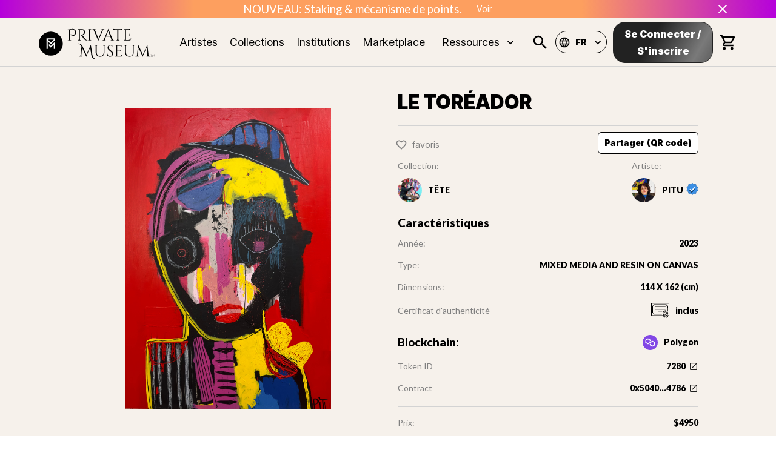

--- FILE ---
content_type: text/html; charset=utf-8
request_url: https://www.privatemuseum.art/fr/art/le-toreador
body_size: 54548
content:
<!DOCTYPE html><html lang="fr"><head><meta charSet="utf-8"/><meta property="twitter:card" content="summary_large_image"/><meta property="twitter:url" content="https://www.private-museum.art/fr/art/le-toreador"/><meta property="twitter:title" content="Des œuvres d&#x27;Art exclusives et uniques dans les NFTs | Private Museum"/><meta property="twitter:description" content="Trouvez le NFT qui conviendra à vos goûts en matière d&#x27;Art. Private Museum a sélectionné des Artistes talentueux pour vous aider à constituer votre collection."/><meta name="keywords" content="private museum, NFT, art, collection nft, art digital, artistes"/><meta name="viewport" content="width=device-width, initial-scale=1"/><title>LE TORÉADOR | Private Museum</title><meta name="description" content=" La collection « Tête » présente des compositions complexes de visages et de formes abstraites, qui sont à la fois vibrantes et énigmatiques. Elle explore dans cette collection les thèmes de l&#x27;expression de soi, de la nature et de la spiritualité de manière originale et captivante. "/><meta property="og:type" content="website"/><link rel="canonical" href="https://www.privatemuseum.art/fr/art/le-toreador"/><meta name="og:title" property="og:title" content="LE TORÉADOR | Private Museum"/><meta name="og:description" property="og:description" content=" La collection « Tête » présente des compositions complexes de visages et de formes abstraites, qui sont à la fois vibrantes et énigmatiques. Elle explore dans cette collection les thèmes de l&#x27;expression de soi, de la nature et de la spiritualité de manière originale et captivante. "/><meta property="og:site_name" content="Private Museum"/><meta property="og:image" content="https://cdn.privatemuseum.art/7280_c2e3bb495d/7280_c2e3bb495d.jpeg"/><meta property="og:url" content="https://www.privatemuseum.art/fr/art/le-toreador"/><meta property="twitter:card" content="summary_large_image"/><meta property="twitter:url" content="https://www.privatemuseum.art/fr/art/le-toreador"/><meta property="twitter:title" content="LE TORÉADOR | Private Museum"/><meta property="twitter:description" content=" La collection « Tête » présente des compositions complexes de visages et de formes abstraites, qui sont à la fois vibrantes et énigmatiques. Elle explore dans cette collection les thèmes de l&#x27;expression de soi, de la nature et de la spiritualité de manière originale et captivante. "/><meta property="twitter:image" content="https://cdn.privatemuseum.art/7280_c2e3bb495d/7280_c2e3bb495d.jpeg"/><meta name="next-head-count" content="21"/><meta charSet="utf-8"/><link rel="apple-touch-icon" sizes="180x180" href="/static/apple-touch-icon.png"/><link rel="icon" type="image/png" sizes="32x32" href="/static/favicon-32x32.png"/><link rel="icon" type="image/png" sizes="16x16" href="/static/favicon-16x16.png"/><link rel="manifest" href="/static/site.webmanifest"/><meta name="msapplication-config" content="/static/browserconfig.xml"/><meta name="msapplication-TileColor" content="#f6f1eb"/><meta name="theme-color" content="#ffffff"/><link rel="stylesheet" href="https://cdnjs.cloudflare.com/ajax/libs/nprogress/0.2.0/nprogress.min.css"/><link rel="preconnect" href="https://fonts.gstatic.com" crossorigin /><link rel="preload" href="/_next/static/css/6d530d6069fd563f.css" as="style"/><link rel="stylesheet" href="/_next/static/css/6d530d6069fd563f.css" data-n-p=""/><noscript data-n-css=""></noscript><script defer="" nomodule="" src="/_next/static/chunks/polyfills-c67a75d1b6f99dc8.js"></script><script src="/_next/static/chunks/webpack-def0a934f8c1d0ff.js" defer=""></script><script src="/_next/static/chunks/framework-93b89dc25365d5c7.js" defer=""></script><script src="/_next/static/chunks/main-5ae640880555d986.js" defer=""></script><script src="/_next/static/chunks/pages/_app-080a8c6c4be43abb.js" defer=""></script><script src="/_next/static/chunks/c9184924-d1ff8b4fdf8dd9e4.js" defer=""></script><script src="/_next/static/chunks/a1b9b43f-82956415cf73a9b8.js" defer=""></script><script src="/_next/static/chunks/228771e0-1847fb34b4287f6e.js" defer=""></script><script src="/_next/static/chunks/65291039-4f3f6955e28c2474.js" defer=""></script><script src="/_next/static/chunks/129-80cfafd09e7c2689.js" defer=""></script><script src="/_next/static/chunks/9692-d0b8ff35c4333e54.js" defer=""></script><script src="/_next/static/chunks/2925-06054c0c3c696b7b.js" defer=""></script><script src="/_next/static/chunks/6889-a33080b7d6063583.js" defer=""></script><script src="/_next/static/chunks/9539-88a2eb7b581d28d5.js" defer=""></script><script src="/_next/static/chunks/7998-59a8cb44e2f7844a.js" defer=""></script><script src="/_next/static/chunks/2688-e24a8660cf5dce3f.js" defer=""></script><script src="/_next/static/chunks/4872-8cf9c915105c2dea.js" defer=""></script><script src="/_next/static/chunks/1653-87c076219fe4bfe4.js" defer=""></script><script src="/_next/static/chunks/868-a584fb2423d385e1.js" defer=""></script><script src="/_next/static/chunks/1194-b0956c6d7e903fd4.js" defer=""></script><script src="/_next/static/chunks/7757-a81f15e0f9187f86.js" defer=""></script><script src="/_next/static/chunks/7941-c9bcedd473c79f77.js" defer=""></script><script src="/_next/static/chunks/257-5428fcae84b5660e.js" defer=""></script><script src="/_next/static/chunks/6303-57762b74899c7662.js" defer=""></script><script src="/_next/static/chunks/2861-815f3f1940504f48.js" defer=""></script><script src="/_next/static/chunks/1661-8f4148bebbafc5ca.js" defer=""></script><script src="/_next/static/chunks/pages/art/%5Bslug%5D-88dd86c1cb2d5922.js" defer=""></script><script src="/_next/static/Ph_or643D_jxO9JbAbIp8/_buildManifest.js" defer=""></script><script src="/_next/static/Ph_or643D_jxO9JbAbIp8/_ssgManifest.js" defer=""></script><style id="jss-server-side">.MuiSvgIcon-root {
  fill: currentColor;
  width: 1em;
  height: 1em;
  display: inline-block;
  font-size: 1.5rem;
  transition: fill 200ms cubic-bezier(0.4, 0, 0.2, 1) 0ms;
  flex-shrink: 0;
  user-select: none;
}
.MuiSvgIcon-colorPrimary {
  color: #ffffff;
}
.MuiSvgIcon-colorSecondary {
  color: #0055DC;
}
.MuiSvgIcon-colorAction {
  color: rgba(0, 0, 0, 0.54);
}
.MuiSvgIcon-colorError {
  color: #f44336;
}
.MuiSvgIcon-colorDisabled {
  color: rgba(0, 0, 0, 0.26);
}
.MuiSvgIcon-fontSizeInherit {
  font-size: inherit;
}
.MuiSvgIcon-fontSizeSmall {
  font-size: 1.25rem;
}
.MuiSvgIcon-fontSizeLarge {
  font-size: 2.1875rem;
}
.MuiPaper-root {
  color: rgba(0, 0, 0, 0.87);
  transition: box-shadow 300ms cubic-bezier(0.4, 0, 0.2, 1) 0ms;
  background-color: #fff;
}
.MuiPaper-rounded {
  border-radius: 4px;
}
.MuiPaper-outlined {
  border: 1px solid rgba(0, 0, 0, 0.12);
}
.MuiPaper-elevation0 {
  box-shadow: none;
}
.MuiPaper-elevation1 {
  box-shadow: 0px 2px 1px -1px rgba(0,0,0,0.2),0px 1px 1px 0px rgba(0,0,0,0.14),0px 1px 3px 0px rgba(0,0,0,0.12);
}
.MuiPaper-elevation2 {
  box-shadow: 0px 3px 1px -2px rgba(0,0,0,0.2),0px 2px 2px 0px rgba(0,0,0,0.14),0px 1px 5px 0px rgba(0,0,0,0.12);
}
.MuiPaper-elevation3 {
  box-shadow: 0px 3px 3px -2px rgba(0,0,0,0.2),0px 3px 4px 0px rgba(0,0,0,0.14),0px 1px 8px 0px rgba(0,0,0,0.12);
}
.MuiPaper-elevation4 {
  box-shadow: 0px 2px 4px -1px rgba(0,0,0,0.2),0px 4px 5px 0px rgba(0,0,0,0.14),0px 1px 10px 0px rgba(0,0,0,0.12);
}
.MuiPaper-elevation5 {
  box-shadow: 0px 3px 5px -1px rgba(0,0,0,0.2),0px 5px 8px 0px rgba(0,0,0,0.14),0px 1px 14px 0px rgba(0,0,0,0.12);
}
.MuiPaper-elevation6 {
  box-shadow: 0px 3px 5px -1px rgba(0,0,0,0.2),0px 6px 10px 0px rgba(0,0,0,0.14),0px 1px 18px 0px rgba(0,0,0,0.12);
}
.MuiPaper-elevation7 {
  box-shadow: 0px 4px 5px -2px rgba(0,0,0,0.2),0px 7px 10px 1px rgba(0,0,0,0.14),0px 2px 16px 1px rgba(0,0,0,0.12);
}
.MuiPaper-elevation8 {
  box-shadow: 0px 5px 5px -3px rgba(0,0,0,0.2),0px 8px 10px 1px rgba(0,0,0,0.14),0px 3px 14px 2px rgba(0,0,0,0.12);
}
.MuiPaper-elevation9 {
  box-shadow: 0px 5px 6px -3px rgba(0,0,0,0.2),0px 9px 12px 1px rgba(0,0,0,0.14),0px 3px 16px 2px rgba(0,0,0,0.12);
}
.MuiPaper-elevation10 {
  box-shadow: 0px 6px 6px -3px rgba(0,0,0,0.2),0px 10px 14px 1px rgba(0,0,0,0.14),0px 4px 18px 3px rgba(0,0,0,0.12);
}
.MuiPaper-elevation11 {
  box-shadow: 0px 6px 7px -4px rgba(0,0,0,0.2),0px 11px 15px 1px rgba(0,0,0,0.14),0px 4px 20px 3px rgba(0,0,0,0.12);
}
.MuiPaper-elevation12 {
  box-shadow: 0px 7px 8px -4px rgba(0,0,0,0.2),0px 12px 17px 2px rgba(0,0,0,0.14),0px 5px 22px 4px rgba(0,0,0,0.12);
}
.MuiPaper-elevation13 {
  box-shadow: 0px 7px 8px -4px rgba(0,0,0,0.2),0px 13px 19px 2px rgba(0,0,0,0.14),0px 5px 24px 4px rgba(0,0,0,0.12);
}
.MuiPaper-elevation14 {
  box-shadow: 0px 7px 9px -4px rgba(0,0,0,0.2),0px 14px 21px 2px rgba(0,0,0,0.14),0px 5px 26px 4px rgba(0,0,0,0.12);
}
.MuiPaper-elevation15 {
  box-shadow: 0px 8px 9px -5px rgba(0,0,0,0.2),0px 15px 22px 2px rgba(0,0,0,0.14),0px 6px 28px 5px rgba(0,0,0,0.12);
}
.MuiPaper-elevation16 {
  box-shadow: 0px 8px 10px -5px rgba(0,0,0,0.2),0px 16px 24px 2px rgba(0,0,0,0.14),0px 6px 30px 5px rgba(0,0,0,0.12);
}
.MuiPaper-elevation17 {
  box-shadow: 0px 8px 11px -5px rgba(0,0,0,0.2),0px 17px 26px 2px rgba(0,0,0,0.14),0px 6px 32px 5px rgba(0,0,0,0.12);
}
.MuiPaper-elevation18 {
  box-shadow: 0px 9px 11px -5px rgba(0,0,0,0.2),0px 18px 28px 2px rgba(0,0,0,0.14),0px 7px 34px 6px rgba(0,0,0,0.12);
}
.MuiPaper-elevation19 {
  box-shadow: 0px 9px 12px -6px rgba(0,0,0,0.2),0px 19px 29px 2px rgba(0,0,0,0.14),0px 7px 36px 6px rgba(0,0,0,0.12);
}
.MuiPaper-elevation20 {
  box-shadow: 0px 10px 13px -6px rgba(0,0,0,0.2),0px 20px 31px 3px rgba(0,0,0,0.14),0px 8px 38px 7px rgba(0,0,0,0.12);
}
.MuiPaper-elevation21 {
  box-shadow: 0px 10px 13px -6px rgba(0,0,0,0.2),0px 21px 33px 3px rgba(0,0,0,0.14),0px 8px 40px 7px rgba(0,0,0,0.12);
}
.MuiPaper-elevation22 {
  box-shadow: 0px 10px 14px -6px rgba(0,0,0,0.2),0px 22px 35px 3px rgba(0,0,0,0.14),0px 8px 42px 7px rgba(0,0,0,0.12);
}
.MuiPaper-elevation23 {
  box-shadow: 0px 11px 14px -7px rgba(0,0,0,0.2),0px 23px 36px 3px rgba(0,0,0,0.14),0px 9px 44px 8px rgba(0,0,0,0.12);
}
.MuiPaper-elevation24 {
  box-shadow: 0px 11px 15px -7px rgba(0,0,0,0.2),0px 24px 38px 3px rgba(0,0,0,0.14),0px 9px 46px 8px rgba(0,0,0,0.12);
}
.MuiButtonBase-root {
  color: inherit;
  border: 0;
  cursor: pointer;
  margin: 0;
  display: inline-flex;
  outline: 0;
  padding: 0;
  position: relative;
  align-items: center;
  user-select: none;
  border-radius: 0;
  vertical-align: middle;
  -moz-appearance: none;
  justify-content: center;
  text-decoration: none;
  background-color: transparent;
  -webkit-appearance: none;
  -webkit-tap-highlight-color: transparent;
}
.MuiButtonBase-root::-moz-focus-inner {
  border-style: none;
}
.MuiButtonBase-root.Mui-disabled {
  cursor: default;
  pointer-events: none;
}
@media print {
  .MuiButtonBase-root {
    color-adjust: exact;
  }
}
  .MuiIconButton-root {
    flex: 0 0 auto;
    color: rgba(0, 0, 0, 0.54);
    padding: 12px;
    overflow: visible;
    font-size: 1.5rem;
    text-align: center;
    transition: background-color 150ms cubic-bezier(0.4, 0, 0.2, 1) 0ms;
    border-radius: 50%;
  }
  .MuiIconButton-root:hover {
    background-color: rgba(0, 0, 0, 0.04);
  }
  .MuiIconButton-root.Mui-disabled {
    color: rgba(0, 0, 0, 0.26);
    background-color: transparent;
  }
@media (hover: none) {
  .MuiIconButton-root:hover {
    background-color: transparent;
  }
}
  .MuiIconButton-edgeStart {
    margin-left: -12px;
  }
  .MuiIconButton-sizeSmall.MuiIconButton-edgeStart {
    margin-left: -3px;
  }
  .MuiIconButton-edgeEnd {
    margin-right: -12px;
  }
  .MuiIconButton-sizeSmall.MuiIconButton-edgeEnd {
    margin-right: -3px;
  }
  .MuiIconButton-colorInherit {
    color: inherit;
  }
  .MuiIconButton-colorPrimary {
    color: #ffffff;
  }
  .MuiIconButton-colorPrimary:hover {
    background-color: rgba(255, 255, 255, 0.04);
  }
@media (hover: none) {
  .MuiIconButton-colorPrimary:hover {
    background-color: transparent;
  }
}
  .MuiIconButton-colorSecondary {
    color: #0055DC;
  }
  .MuiIconButton-colorSecondary:hover {
    background-color: rgba(0, 85, 220, 0.04);
  }
@media (hover: none) {
  .MuiIconButton-colorSecondary:hover {
    background-color: transparent;
  }
}
  .MuiIconButton-sizeSmall {
    padding: 3px;
    font-size: 1.125rem;
  }
  .MuiIconButton-label {
    width: 100%;
    display: flex;
    align-items: inherit;
    justify-content: inherit;
  }
  .MuiAppBar-root {
    width: 100%;
    display: flex;
    z-index: 1100;
    box-sizing: border-box;
    flex-shrink: 0;
    flex-direction: column;
  }
  .MuiAppBar-positionFixed {
    top: 0;
    left: auto;
    right: 0;
    position: fixed;
  }
@media print {
  .MuiAppBar-positionFixed {
    position: absolute;
  }
}
  .MuiAppBar-positionAbsolute {
    top: 0;
    left: auto;
    right: 0;
    position: absolute;
  }
  .MuiAppBar-positionSticky {
    top: 0;
    left: auto;
    right: 0;
    position: sticky;
  }
  .MuiAppBar-positionStatic {
    position: static;
  }
  .MuiAppBar-positionRelative {
    position: relative;
  }
  .MuiAppBar-colorDefault {
    color: rgba(0, 0, 0, 0.87);
    background-color: #f5f5f5;
  }
  .MuiAppBar-colorPrimary {
    color: rgba(0, 0, 0, 0.87);
    background-color: #ffffff;
  }
  .MuiAppBar-colorSecondary {
    color: #fff;
    background-color: #0055DC;
  }
  .MuiAppBar-colorInherit {
    color: inherit;
  }
  .MuiAppBar-colorTransparent {
    color: inherit;
    background-color: transparent;
  }

  .jss45 {
    padding: 0;
  }
  .MuiTypography-root {
    margin: 0;
  }
  .MuiTypography-body2 {
    font-size: 14px;
    font-family: "Lato",sans-serif;
    font-weight: 400;
    line-height: 1.43;
  }
  .MuiTypography-body1 {
    font-size: 1.0625rem;
    font-family: "Lato",sans-serif;
    font-weight: 400;
    line-height: 1.5;
  }
@media (min-width:600px) {
  .MuiTypography-body1 {
    font-size: 1.1667rem;
  }
}
@media (min-width:960px) {
  .MuiTypography-body1 {
    font-size: 1.1667rem;
  }
}
@media (min-width:1280px) {
  .MuiTypography-body1 {
    font-size: 1.1667rem;
  }
}
  .MuiTypography-caption {
    font-size: 0.75rem;
    font-family: "Inter", "Lato", sans-serif;
    font-weight: 400;
    line-height: 1.66;
  }
  .MuiTypography-button {
    font-size: 0.875rem;
    font-family: "Inter", "Lato", sans-serif;
    font-weight: 500;
    line-height: 1.75;
    text-transform: uppercase;
  }
  .MuiTypography-h1 {
    font-size: 2.0625rem;
    font-family: "Inter",sans-serif;
    font-weight: 900;
    line-height: 1.167;
  }
@media (min-width:600px) {
  .MuiTypography-h1 {
    font-size: 2.5707rem;
  }
}
@media (min-width:960px) {
  .MuiTypography-h1 {
    font-size: 2.7849rem;
  }
}
@media (min-width:1280px) {
  .MuiTypography-h1 {
    font-size: 3.2134rem;
  }
}
  .MuiTypography-h2 {
    font-size: 1.28125rem;
    font-family: "Inter",sans-serif;
    font-weight: 800;
    line-height: 1.2;
  }
@media (min-width:600px) {
  .MuiTypography-h2 {
    font-size: 1.4583rem;
  }
}
@media (min-width:960px) {
  .MuiTypography-h2 {
    font-size: 1.4583rem;
  }
}
@media (min-width:1280px) {
  .MuiTypography-h2 {
    font-size: 1.4583rem;
  }
}
  .MuiTypography-h3 {
    font-size: 1.125rem;
    font-family: "Inter",sans-serif;
    font-weight: 400;
    line-height: 1.167;
  }
@media (min-width:600px) {
  .MuiTypography-h3 {
    font-size: 1.2853rem;
  }
}
@media (min-width:960px) {
  .MuiTypography-h3 {
    font-size: 1.2853rem;
  }
}
@media (min-width:1280px) {
  .MuiTypography-h3 {
    font-size: 1.2853rem;
  }
}
  .MuiTypography-h4 {
    font-size: 1.125rem;
    font-family: "Inter",sans-serif;
    font-weight: 400;
    line-height: 1.235;
  }
@media (min-width:600px) {
  .MuiTypography-h4 {
    font-size: 1.2146rem;
  }
}
@media (min-width:960px) {
  .MuiTypography-h4 {
    font-size: 1.2146rem;
  }
}
@media (min-width:1280px) {
  .MuiTypography-h4 {
    font-size: 1.2146rem;
  }
}
  .MuiTypography-h5 {
    font-size: 1.25rem;
    font-family: "Inter", "Lato", sans-serif;
    font-weight: 400;
    line-height: 1.334;
  }
@media (min-width:600px) {
  .MuiTypography-h5 {
    font-size: 1.3118rem;
  }
}
@media (min-width:960px) {
  .MuiTypography-h5 {
    font-size: 1.4993rem;
  }
}
@media (min-width:1280px) {
  .MuiTypography-h5 {
    font-size: 1.4993rem;
  }
}
  .MuiTypography-h6 {
    font-size: 1.125rem;
    font-family: "Inter", "Lato", sans-serif;
    font-weight: 500;
    line-height: 1.6;
  }
@media (min-width:600px) {
  .MuiTypography-h6 {
    font-size: 1.25rem;
  }
}
@media (min-width:960px) {
  .MuiTypography-h6 {
    font-size: 1.25rem;
  }
}
@media (min-width:1280px) {
  .MuiTypography-h6 {
    font-size: 1.25rem;
  }
}
  .MuiTypography-subtitle1 {
    font-size: 1rem;
    font-family: "Inter", "Lato", sans-serif;
    font-weight: 400;
    line-height: 1.75;
  }
  .MuiTypography-subtitle2 {
    font-size: 0.875rem;
    font-family: "Inter", "Lato", sans-serif;
    font-weight: 500;
    line-height: 1.57;
  }
  .MuiTypography-overline {
    font-size: 0.75rem;
    font-family: "Inter", "Lato", sans-serif;
    font-weight: 400;
    line-height: 2.66;
    text-transform: uppercase;
  }
  .MuiTypography-srOnly {
    width: 1px;
    height: 1px;
    overflow: hidden;
    position: absolute;
  }
  .MuiTypography-alignLeft {
    text-align: left;
  }
  .MuiTypography-alignCenter {
    text-align: center;
  }
  .MuiTypography-alignRight {
    text-align: right;
  }
  .MuiTypography-alignJustify {
    text-align: justify;
  }
  .MuiTypography-noWrap {
    overflow: hidden;
    white-space: nowrap;
    text-overflow: ellipsis;
  }
  .MuiTypography-gutterBottom {
    margin-bottom: 0.35em;
  }
  .MuiTypography-paragraph {
    margin-bottom: 16px;
  }
  .MuiTypography-colorInherit {
    color: inherit;
  }
  .MuiTypography-colorPrimary {
    color: #ffffff;
  }
  .MuiTypography-colorSecondary {
    color: #0055DC;
  }
  .MuiTypography-colorTextPrimary {
    color: rgba(0, 0, 0, 0.87);
  }
  .MuiTypography-colorTextSecondary {
    color: rgba(0, 0, 0, 0.54);
  }
  .MuiTypography-colorError {
    color: #f44336;
  }
  .MuiTypography-displayInline {
    display: inline;
  }
  .MuiTypography-displayBlock {
    display: block;
  }
  .MuiButton-root {
    color: rgba(0, 0, 0, 0.87);
    padding: 6px 16px;
    font-size: 0.875rem;
    min-width: 64px;
    box-sizing: border-box;
    transition: background-color 250ms cubic-bezier(0.4, 0, 0.2, 1) 0ms,box-shadow 250ms cubic-bezier(0.4, 0, 0.2, 1) 0ms,border 250ms cubic-bezier(0.4, 0, 0.2, 1) 0ms;
    font-family: "Inter", "Lato", sans-serif;
    font-weight: 500;
    line-height: 1.75;
    border-radius: 4px;
    text-transform: uppercase;
  }
  .MuiButton-root:hover {
    text-decoration: none;
    background-color: rgba(0, 0, 0, 0.04);
  }
  .MuiButton-root.Mui-disabled {
    color: rgba(0, 0, 0, 0.26);
  }
@media (hover: none) {
  .MuiButton-root:hover {
    background-color: transparent;
  }
}
  .MuiButton-root:hover.Mui-disabled {
    background-color: transparent;
  }
  .MuiButton-label {
    width: 100%;
    display: inherit;
    align-items: inherit;
    justify-content: inherit;
  }
  .MuiButton-text {
    padding: 6px 8px;
  }
  .MuiButton-textPrimary {
    color: #ffffff;
  }
  .MuiButton-textPrimary:hover {
    background-color: rgba(255, 255, 255, 0.04);
  }
@media (hover: none) {
  .MuiButton-textPrimary:hover {
    background-color: transparent;
  }
}
  .MuiButton-textSecondary {
    color: #0055DC;
  }
  .MuiButton-textSecondary:hover {
    background-color: rgba(0, 85, 220, 0.04);
  }
@media (hover: none) {
  .MuiButton-textSecondary:hover {
    background-color: transparent;
  }
}
  .MuiButton-outlined {
    border: 1px solid rgba(0, 0, 0, 0.23);
    padding: 5px 15px;
  }
  .MuiButton-outlined.Mui-disabled {
    border: 1px solid rgba(0, 0, 0, 0.12);
  }
  .MuiButton-outlinedPrimary {
    color: #ffffff;
    border: 1px solid rgba(255, 255, 255, 0.5);
  }
  .MuiButton-outlinedPrimary:hover {
    border: 1px solid #ffffff;
    background-color: rgba(255, 255, 255, 0.04);
  }
@media (hover: none) {
  .MuiButton-outlinedPrimary:hover {
    background-color: transparent;
  }
}
  .MuiButton-outlinedSecondary {
    color: #0055DC;
    border: 1px solid rgba(0, 85, 220, 0.5);
  }
  .MuiButton-outlinedSecondary:hover {
    border: 1px solid #0055DC;
    background-color: rgba(0, 85, 220, 0.04);
  }
  .MuiButton-outlinedSecondary.Mui-disabled {
    border: 1px solid rgba(0, 0, 0, 0.26);
  }
@media (hover: none) {
  .MuiButton-outlinedSecondary:hover {
    background-color: transparent;
  }
}
  .MuiButton-contained {
    color: rgba(0, 0, 0, 0.87);
    box-shadow: 0px 3px 1px -2px rgba(0,0,0,0.2),0px 2px 2px 0px rgba(0,0,0,0.14),0px 1px 5px 0px rgba(0,0,0,0.12);
    background-color: #e0e0e0;
  }
  .MuiButton-contained:hover {
    box-shadow: 0px 2px 4px -1px rgba(0,0,0,0.2),0px 4px 5px 0px rgba(0,0,0,0.14),0px 1px 10px 0px rgba(0,0,0,0.12);
    background-color: #d5d5d5;
  }
  .MuiButton-contained.Mui-focusVisible {
    box-shadow: 0px 3px 5px -1px rgba(0,0,0,0.2),0px 6px 10px 0px rgba(0,0,0,0.14),0px 1px 18px 0px rgba(0,0,0,0.12);
  }
  .MuiButton-contained:active {
    box-shadow: 0px 5px 5px -3px rgba(0,0,0,0.2),0px 8px 10px 1px rgba(0,0,0,0.14),0px 3px 14px 2px rgba(0,0,0,0.12);
  }
  .MuiButton-contained.Mui-disabled {
    color: rgba(0, 0, 0, 0.26);
    box-shadow: none;
    background-color: rgba(0, 0, 0, 0.12);
  }
@media (hover: none) {
  .MuiButton-contained:hover {
    box-shadow: 0px 3px 1px -2px rgba(0,0,0,0.2),0px 2px 2px 0px rgba(0,0,0,0.14),0px 1px 5px 0px rgba(0,0,0,0.12);
    background-color: #e0e0e0;
  }
}
  .MuiButton-contained:hover.Mui-disabled {
    background-color: rgba(0, 0, 0, 0.12);
  }
  .MuiButton-containedPrimary {
    color: rgba(0, 0, 0, 0.87);
    background-color: #ffffff;
  }
  .MuiButton-containedPrimary:hover {
    background-color: rgb(178, 178, 178);
  }
@media (hover: none) {
  .MuiButton-containedPrimary:hover {
    background-color: #ffffff;
  }
}
  .MuiButton-containedSecondary {
    color: #fff;
    background-color: #0055DC;
  }
  .MuiButton-containedSecondary:hover {
    background-color: rgb(0, 59, 154);
  }
@media (hover: none) {
  .MuiButton-containedSecondary:hover {
    background-color: #0055DC;
  }
}
  .MuiButton-disableElevation {
    box-shadow: none;
  }
  .MuiButton-disableElevation:hover {
    box-shadow: none;
  }
  .MuiButton-disableElevation.Mui-focusVisible {
    box-shadow: none;
  }
  .MuiButton-disableElevation:active {
    box-shadow: none;
  }
  .MuiButton-disableElevation.Mui-disabled {
    box-shadow: none;
  }
  .MuiButton-colorInherit {
    color: inherit;
    border-color: currentColor;
  }
  .MuiButton-textSizeSmall {
    padding: 4px 5px;
    font-size: 0.8125rem;
  }
  .MuiButton-textSizeLarge {
    padding: 8px 11px;
    font-size: 0.9375rem;
  }
  .MuiButton-outlinedSizeSmall {
    padding: 3px 9px;
    font-size: 0.8125rem;
  }
  .MuiButton-outlinedSizeLarge {
    padding: 7px 21px;
    font-size: 0.9375rem;
  }
  .MuiButton-containedSizeSmall {
    padding: 4px 10px;
    font-size: 0.8125rem;
  }
  .MuiButton-containedSizeLarge {
    padding: 8px 22px;
    font-size: 0.9375rem;
  }
  .MuiButton-fullWidth {
    width: 100%;
  }
  .MuiButton-startIcon {
    display: inherit;
    margin-left: -4px;
    margin-right: 8px;
  }
  .MuiButton-startIcon.MuiButton-iconSizeSmall {
    margin-left: -2px;
  }
  .MuiButton-endIcon {
    display: inherit;
    margin-left: 8px;
    margin-right: -4px;
  }
  .MuiButton-endIcon.MuiButton-iconSizeSmall {
    margin-right: -2px;
  }
  .MuiButton-iconSizeSmall > *:first-child {
    font-size: 18px;
  }
  .MuiButton-iconSizeMedium > *:first-child {
    font-size: 20px;
  }
  .MuiButton-iconSizeLarge > *:first-child {
    font-size: 22px;
  }
  .MuiCard-root {
    overflow: hidden;
  }
  .MuiCardContent-root {
    padding: 16px;
  }
  .MuiCardContent-root:last-child {
    padding-bottom: 24px;
  }
  .MuiCircularProgress-root {
    display: inline-block;
  }
  .MuiCircularProgress-static {
    transition: transform 300ms cubic-bezier(0.4, 0, 0.2, 1) 0ms;
  }
  .MuiCircularProgress-indeterminate {
    animation: MuiCircularProgress-keyframes-circular-rotate 1.4s linear infinite;
  }
  .MuiCircularProgress-determinate {
    transition: transform 300ms cubic-bezier(0.4, 0, 0.2, 1) 0ms;
  }
  .MuiCircularProgress-colorPrimary {
    color: #ffffff;
  }
  .MuiCircularProgress-colorSecondary {
    color: #0055DC;
  }
  .MuiCircularProgress-svg {
    display: block;
  }
  .MuiCircularProgress-circle {
    stroke: currentColor;
  }
  .MuiCircularProgress-circleStatic {
    transition: stroke-dashoffset 300ms cubic-bezier(0.4, 0, 0.2, 1) 0ms;
  }
  .MuiCircularProgress-circleIndeterminate {
    animation: MuiCircularProgress-keyframes-circular-dash 1.4s ease-in-out infinite;
    stroke-dasharray: 80px, 200px;
    stroke-dashoffset: 0px;
  }
  .MuiCircularProgress-circleDeterminate {
    transition: stroke-dashoffset 300ms cubic-bezier(0.4, 0, 0.2, 1) 0ms;
  }
@keyframes MuiCircularProgress-keyframes-circular-rotate {
  0% {
    transform-origin: 50% 50%;
  }
  100% {
    transform: rotate(360deg);
  }
}
@keyframes MuiCircularProgress-keyframes-circular-dash {
  0% {
    stroke-dasharray: 1px, 200px;
    stroke-dashoffset: 0px;
  }
  50% {
    stroke-dasharray: 100px, 200px;
    stroke-dashoffset: -15px;
  }
  100% {
    stroke-dasharray: 100px, 200px;
    stroke-dashoffset: -125px;
  }
}
  .MuiCircularProgress-circleDisableShrink {
    animation: none;
  }
html {
  box-sizing: border-box;
  -webkit-font-smoothing: antialiased;
  -moz-osx-font-smoothing: grayscale;
}
*, *::before, *::after {
  box-sizing: inherit;
}
strong, b {
  font-weight: 700;
}
body {
  color: rgba(0, 0, 0, 0.87);
  margin: 0;
  font-size: 14px;
  font-family: "Lato",sans-serif;
  font-weight: 400;
  line-height: 1.43;
  background-color: #ffffff;
}
@media print {
  body {
    background-color: #fff;
  }
}
body::backdrop {
  background-color: #ffffff;
}
@media print {
  .MuiDialog-root {
    position: absolute !important;
  }
}
  .MuiDialog-scrollPaper {
    display: flex;
    align-items: center;
    justify-content: center;
  }
  .MuiDialog-scrollBody {
    overflow-x: hidden;
    overflow-y: auto;
    text-align: center;
  }
  .MuiDialog-scrollBody:after {
    width: 0;
    height: 100%;
    content: "";
    display: inline-block;
    vertical-align: middle;
  }
  .MuiDialog-container {
    height: 100%;
    outline: 0;
  }
@media print {
  .MuiDialog-container {
    height: auto;
  }
}
  .MuiDialog-paper {
    margin: 32px;
    position: relative;
    overflow-y: auto;
  }
@media print {
  .MuiDialog-paper {
    box-shadow: none;
    overflow-y: visible;
  }
}
  .MuiDialog-paperScrollPaper {
    display: flex;
    max-height: calc(100% - 64px);
    flex-direction: column;
  }
  .MuiDialog-paperScrollBody {
    display: inline-block;
    text-align: left;
    vertical-align: middle;
  }
  .MuiDialog-paperWidthFalse {
    max-width: calc(100% - 64px);
  }
  .MuiDialog-paperWidthXs {
    max-width: 444px;
  }
@media (max-width:507.95px) {
  .MuiDialog-paperWidthXs.MuiDialog-paperScrollBody {
    max-width: calc(100% - 64px);
  }
}
  .MuiDialog-paperWidthSm {
    max-width: 600px;
  }
@media (max-width:663.95px) {
  .MuiDialog-paperWidthSm.MuiDialog-paperScrollBody {
    max-width: calc(100% - 64px);
  }
}
  .MuiDialog-paperWidthMd {
    max-width: 960px;
  }
@media (max-width:1023.95px) {
  .MuiDialog-paperWidthMd.MuiDialog-paperScrollBody {
    max-width: calc(100% - 64px);
  }
}
  .MuiDialog-paperWidthLg {
    max-width: 1280px;
  }
@media (max-width:1343.95px) {
  .MuiDialog-paperWidthLg.MuiDialog-paperScrollBody {
    max-width: calc(100% - 64px);
  }
}
  .MuiDialog-paperWidthXl {
    max-width: 1920px;
  }
@media (max-width:1983.95px) {
  .MuiDialog-paperWidthXl.MuiDialog-paperScrollBody {
    max-width: calc(100% - 64px);
  }
}
  .MuiDialog-paperFullWidth {
    width: calc(100% - 64px);
  }
  .MuiDialog-paperFullScreen {
    width: 100%;
    height: 100%;
    margin: 0;
    max-width: 100%;
    max-height: none;
    border-radius: 0;
  }
  .MuiDialog-paperFullScreen.MuiDialog-paperScrollBody {
    margin: 0;
    max-width: 100%;
  }
  .MuiDivider-root {
    border: none;
    height: 1px;
    margin: 0;
    flex-shrink: 0;
    background-color: rgba(0, 0, 0, 0.12);
  }
  .MuiDivider-absolute {
    left: 0;
    width: 100%;
    bottom: 0;
    position: absolute;
  }
  .MuiDivider-inset {
    margin-left: 72px;
  }
  .MuiDivider-light {
    background-color: rgba(0, 0, 0, 0.08);
  }
  .MuiDivider-middle {
    margin-left: 16px;
    margin-right: 16px;
  }
  .MuiDivider-vertical {
    width: 1px;
    height: 100%;
  }
  .MuiDivider-flexItem {
    height: auto;
    align-self: stretch;
  }
  .MuiDrawer-docked {
    flex: 0 0 auto;
  }
  .MuiDrawer-paper {
    top: 0;
    flex: 1 0 auto;
    height: 100%;
    display: flex;
    outline: 0;
    z-index: 1200;
    position: fixed;
    overflow-y: auto;
    flex-direction: column;
    -webkit-overflow-scrolling: touch;
  }
  .MuiDrawer-paperAnchorLeft {
    left: 0;
    right: auto;
  }
  .MuiDrawer-paperAnchorRight {
    left: auto;
    right: 0;
  }
  .MuiDrawer-paperAnchorTop {
    top: 0;
    left: 0;
    right: 0;
    bottom: auto;
    height: auto;
    max-height: 100%;
  }
  .MuiDrawer-paperAnchorBottom {
    top: auto;
    left: 0;
    right: 0;
    bottom: 0;
    height: auto;
    max-height: 100%;
  }
  .MuiDrawer-paperAnchorDockedLeft {
    border-right: 1px solid rgba(0, 0, 0, 0.12);
  }
  .MuiDrawer-paperAnchorDockedTop {
    border-bottom: 1px solid rgba(0, 0, 0, 0.12);
  }
  .MuiDrawer-paperAnchorDockedRight {
    border-left: 1px solid rgba(0, 0, 0, 0.12);
  }
  .MuiDrawer-paperAnchorDockedBottom {
    border-top: 1px solid rgba(0, 0, 0, 0.12);
  }
  .MuiGrid-container {
    width: 100%;
    display: flex;
    flex-wrap: wrap;
    box-sizing: border-box;
  }
  .MuiGrid-item {
    margin: 0;
    box-sizing: border-box;
  }
  .MuiGrid-zeroMinWidth {
    min-width: 0;
  }
  .MuiGrid-direction-xs-column {
    flex-direction: column;
  }
  .MuiGrid-direction-xs-column-reverse {
    flex-direction: column-reverse;
  }
  .MuiGrid-direction-xs-row-reverse {
    flex-direction: row-reverse;
  }
  .MuiGrid-wrap-xs-nowrap {
    flex-wrap: nowrap;
  }
  .MuiGrid-wrap-xs-wrap-reverse {
    flex-wrap: wrap-reverse;
  }
  .MuiGrid-align-items-xs-center {
    align-items: center;
  }
  .MuiGrid-align-items-xs-flex-start {
    align-items: flex-start;
  }
  .MuiGrid-align-items-xs-flex-end {
    align-items: flex-end;
  }
  .MuiGrid-align-items-xs-baseline {
    align-items: baseline;
  }
  .MuiGrid-align-content-xs-center {
    align-content: center;
  }
  .MuiGrid-align-content-xs-flex-start {
    align-content: flex-start;
  }
  .MuiGrid-align-content-xs-flex-end {
    align-content: flex-end;
  }
  .MuiGrid-align-content-xs-space-between {
    align-content: space-between;
  }
  .MuiGrid-align-content-xs-space-around {
    align-content: space-around;
  }
  .MuiGrid-justify-content-xs-center {
    justify-content: center;
  }
  .MuiGrid-justify-content-xs-flex-end {
    justify-content: flex-end;
  }
  .MuiGrid-justify-content-xs-space-between {
    justify-content: space-between;
  }
  .MuiGrid-justify-content-xs-space-around {
    justify-content: space-around;
  }
  .MuiGrid-justify-content-xs-space-evenly {
    justify-content: space-evenly;
  }
  .MuiGrid-spacing-xs-1 {
    width: calc(100% + 8px);
    margin: -4px;
  }
  .MuiGrid-spacing-xs-1 > .MuiGrid-item {
    padding: 4px;
  }
  .MuiGrid-spacing-xs-2 {
    width: calc(100% + 16px);
    margin: -8px;
  }
  .MuiGrid-spacing-xs-2 > .MuiGrid-item {
    padding: 8px;
  }
  .MuiGrid-spacing-xs-3 {
    width: calc(100% + 24px);
    margin: -12px;
  }
  .MuiGrid-spacing-xs-3 > .MuiGrid-item {
    padding: 12px;
  }
  .MuiGrid-spacing-xs-4 {
    width: calc(100% + 32px);
    margin: -16px;
  }
  .MuiGrid-spacing-xs-4 > .MuiGrid-item {
    padding: 16px;
  }
  .MuiGrid-spacing-xs-5 {
    width: calc(100% + 40px);
    margin: -20px;
  }
  .MuiGrid-spacing-xs-5 > .MuiGrid-item {
    padding: 20px;
  }
  .MuiGrid-spacing-xs-6 {
    width: calc(100% + 48px);
    margin: -24px;
  }
  .MuiGrid-spacing-xs-6 > .MuiGrid-item {
    padding: 24px;
  }
  .MuiGrid-spacing-xs-7 {
    width: calc(100% + 56px);
    margin: -28px;
  }
  .MuiGrid-spacing-xs-7 > .MuiGrid-item {
    padding: 28px;
  }
  .MuiGrid-spacing-xs-8 {
    width: calc(100% + 64px);
    margin: -32px;
  }
  .MuiGrid-spacing-xs-8 > .MuiGrid-item {
    padding: 32px;
  }
  .MuiGrid-spacing-xs-9 {
    width: calc(100% + 72px);
    margin: -36px;
  }
  .MuiGrid-spacing-xs-9 > .MuiGrid-item {
    padding: 36px;
  }
  .MuiGrid-spacing-xs-10 {
    width: calc(100% + 80px);
    margin: -40px;
  }
  .MuiGrid-spacing-xs-10 > .MuiGrid-item {
    padding: 40px;
  }
  .MuiGrid-grid-xs-auto {
    flex-grow: 0;
    max-width: none;
    flex-basis: auto;
  }
  .MuiGrid-grid-xs-true {
    flex-grow: 1;
    max-width: 100%;
    flex-basis: 0;
  }
  .MuiGrid-grid-xs-1 {
    flex-grow: 0;
    max-width: 8.333333%;
    flex-basis: 8.333333%;
  }
  .MuiGrid-grid-xs-2 {
    flex-grow: 0;
    max-width: 16.666667%;
    flex-basis: 16.666667%;
  }
  .MuiGrid-grid-xs-3 {
    flex-grow: 0;
    max-width: 25%;
    flex-basis: 25%;
  }
  .MuiGrid-grid-xs-4 {
    flex-grow: 0;
    max-width: 33.333333%;
    flex-basis: 33.333333%;
  }
  .MuiGrid-grid-xs-5 {
    flex-grow: 0;
    max-width: 41.666667%;
    flex-basis: 41.666667%;
  }
  .MuiGrid-grid-xs-6 {
    flex-grow: 0;
    max-width: 50%;
    flex-basis: 50%;
  }
  .MuiGrid-grid-xs-7 {
    flex-grow: 0;
    max-width: 58.333333%;
    flex-basis: 58.333333%;
  }
  .MuiGrid-grid-xs-8 {
    flex-grow: 0;
    max-width: 66.666667%;
    flex-basis: 66.666667%;
  }
  .MuiGrid-grid-xs-9 {
    flex-grow: 0;
    max-width: 75%;
    flex-basis: 75%;
  }
  .MuiGrid-grid-xs-10 {
    flex-grow: 0;
    max-width: 83.333333%;
    flex-basis: 83.333333%;
  }
  .MuiGrid-grid-xs-11 {
    flex-grow: 0;
    max-width: 91.666667%;
    flex-basis: 91.666667%;
  }
  .MuiGrid-grid-xs-12 {
    flex-grow: 0;
    max-width: 100%;
    flex-basis: 100%;
  }
@media (min-width:600px) {
  .MuiGrid-grid-sm-auto {
    flex-grow: 0;
    max-width: none;
    flex-basis: auto;
  }
  .MuiGrid-grid-sm-true {
    flex-grow: 1;
    max-width: 100%;
    flex-basis: 0;
  }
  .MuiGrid-grid-sm-1 {
    flex-grow: 0;
    max-width: 8.333333%;
    flex-basis: 8.333333%;
  }
  .MuiGrid-grid-sm-2 {
    flex-grow: 0;
    max-width: 16.666667%;
    flex-basis: 16.666667%;
  }
  .MuiGrid-grid-sm-3 {
    flex-grow: 0;
    max-width: 25%;
    flex-basis: 25%;
  }
  .MuiGrid-grid-sm-4 {
    flex-grow: 0;
    max-width: 33.333333%;
    flex-basis: 33.333333%;
  }
  .MuiGrid-grid-sm-5 {
    flex-grow: 0;
    max-width: 41.666667%;
    flex-basis: 41.666667%;
  }
  .MuiGrid-grid-sm-6 {
    flex-grow: 0;
    max-width: 50%;
    flex-basis: 50%;
  }
  .MuiGrid-grid-sm-7 {
    flex-grow: 0;
    max-width: 58.333333%;
    flex-basis: 58.333333%;
  }
  .MuiGrid-grid-sm-8 {
    flex-grow: 0;
    max-width: 66.666667%;
    flex-basis: 66.666667%;
  }
  .MuiGrid-grid-sm-9 {
    flex-grow: 0;
    max-width: 75%;
    flex-basis: 75%;
  }
  .MuiGrid-grid-sm-10 {
    flex-grow: 0;
    max-width: 83.333333%;
    flex-basis: 83.333333%;
  }
  .MuiGrid-grid-sm-11 {
    flex-grow: 0;
    max-width: 91.666667%;
    flex-basis: 91.666667%;
  }
  .MuiGrid-grid-sm-12 {
    flex-grow: 0;
    max-width: 100%;
    flex-basis: 100%;
  }
}
@media (min-width:960px) {
  .MuiGrid-grid-md-auto {
    flex-grow: 0;
    max-width: none;
    flex-basis: auto;
  }
  .MuiGrid-grid-md-true {
    flex-grow: 1;
    max-width: 100%;
    flex-basis: 0;
  }
  .MuiGrid-grid-md-1 {
    flex-grow: 0;
    max-width: 8.333333%;
    flex-basis: 8.333333%;
  }
  .MuiGrid-grid-md-2 {
    flex-grow: 0;
    max-width: 16.666667%;
    flex-basis: 16.666667%;
  }
  .MuiGrid-grid-md-3 {
    flex-grow: 0;
    max-width: 25%;
    flex-basis: 25%;
  }
  .MuiGrid-grid-md-4 {
    flex-grow: 0;
    max-width: 33.333333%;
    flex-basis: 33.333333%;
  }
  .MuiGrid-grid-md-5 {
    flex-grow: 0;
    max-width: 41.666667%;
    flex-basis: 41.666667%;
  }
  .MuiGrid-grid-md-6 {
    flex-grow: 0;
    max-width: 50%;
    flex-basis: 50%;
  }
  .MuiGrid-grid-md-7 {
    flex-grow: 0;
    max-width: 58.333333%;
    flex-basis: 58.333333%;
  }
  .MuiGrid-grid-md-8 {
    flex-grow: 0;
    max-width: 66.666667%;
    flex-basis: 66.666667%;
  }
  .MuiGrid-grid-md-9 {
    flex-grow: 0;
    max-width: 75%;
    flex-basis: 75%;
  }
  .MuiGrid-grid-md-10 {
    flex-grow: 0;
    max-width: 83.333333%;
    flex-basis: 83.333333%;
  }
  .MuiGrid-grid-md-11 {
    flex-grow: 0;
    max-width: 91.666667%;
    flex-basis: 91.666667%;
  }
  .MuiGrid-grid-md-12 {
    flex-grow: 0;
    max-width: 100%;
    flex-basis: 100%;
  }
}
@media (min-width:1280px) {
  .MuiGrid-grid-lg-auto {
    flex-grow: 0;
    max-width: none;
    flex-basis: auto;
  }
  .MuiGrid-grid-lg-true {
    flex-grow: 1;
    max-width: 100%;
    flex-basis: 0;
  }
  .MuiGrid-grid-lg-1 {
    flex-grow: 0;
    max-width: 8.333333%;
    flex-basis: 8.333333%;
  }
  .MuiGrid-grid-lg-2 {
    flex-grow: 0;
    max-width: 16.666667%;
    flex-basis: 16.666667%;
  }
  .MuiGrid-grid-lg-3 {
    flex-grow: 0;
    max-width: 25%;
    flex-basis: 25%;
  }
  .MuiGrid-grid-lg-4 {
    flex-grow: 0;
    max-width: 33.333333%;
    flex-basis: 33.333333%;
  }
  .MuiGrid-grid-lg-5 {
    flex-grow: 0;
    max-width: 41.666667%;
    flex-basis: 41.666667%;
  }
  .MuiGrid-grid-lg-6 {
    flex-grow: 0;
    max-width: 50%;
    flex-basis: 50%;
  }
  .MuiGrid-grid-lg-7 {
    flex-grow: 0;
    max-width: 58.333333%;
    flex-basis: 58.333333%;
  }
  .MuiGrid-grid-lg-8 {
    flex-grow: 0;
    max-width: 66.666667%;
    flex-basis: 66.666667%;
  }
  .MuiGrid-grid-lg-9 {
    flex-grow: 0;
    max-width: 75%;
    flex-basis: 75%;
  }
  .MuiGrid-grid-lg-10 {
    flex-grow: 0;
    max-width: 83.333333%;
    flex-basis: 83.333333%;
  }
  .MuiGrid-grid-lg-11 {
    flex-grow: 0;
    max-width: 91.666667%;
    flex-basis: 91.666667%;
  }
  .MuiGrid-grid-lg-12 {
    flex-grow: 0;
    max-width: 100%;
    flex-basis: 100%;
  }
}
@media (min-width:1920px) {
  .MuiGrid-grid-xl-auto {
    flex-grow: 0;
    max-width: none;
    flex-basis: auto;
  }
  .MuiGrid-grid-xl-true {
    flex-grow: 1;
    max-width: 100%;
    flex-basis: 0;
  }
  .MuiGrid-grid-xl-1 {
    flex-grow: 0;
    max-width: 8.333333%;
    flex-basis: 8.333333%;
  }
  .MuiGrid-grid-xl-2 {
    flex-grow: 0;
    max-width: 16.666667%;
    flex-basis: 16.666667%;
  }
  .MuiGrid-grid-xl-3 {
    flex-grow: 0;
    max-width: 25%;
    flex-basis: 25%;
  }
  .MuiGrid-grid-xl-4 {
    flex-grow: 0;
    max-width: 33.333333%;
    flex-basis: 33.333333%;
  }
  .MuiGrid-grid-xl-5 {
    flex-grow: 0;
    max-width: 41.666667%;
    flex-basis: 41.666667%;
  }
  .MuiGrid-grid-xl-6 {
    flex-grow: 0;
    max-width: 50%;
    flex-basis: 50%;
  }
  .MuiGrid-grid-xl-7 {
    flex-grow: 0;
    max-width: 58.333333%;
    flex-basis: 58.333333%;
  }
  .MuiGrid-grid-xl-8 {
    flex-grow: 0;
    max-width: 66.666667%;
    flex-basis: 66.666667%;
  }
  .MuiGrid-grid-xl-9 {
    flex-grow: 0;
    max-width: 75%;
    flex-basis: 75%;
  }
  .MuiGrid-grid-xl-10 {
    flex-grow: 0;
    max-width: 83.333333%;
    flex-basis: 83.333333%;
  }
  .MuiGrid-grid-xl-11 {
    flex-grow: 0;
    max-width: 91.666667%;
    flex-basis: 91.666667%;
  }
  .MuiGrid-grid-xl-12 {
    flex-grow: 0;
    max-width: 100%;
    flex-basis: 100%;
  }
}
  .MuiPopover-paper {
    outline: 0;
    position: absolute;
    max-width: calc(100% - 32px);
    min-width: 16px;
    max-height: calc(100% - 32px);
    min-height: 16px;
    overflow-x: hidden;
    overflow-y: auto;
  }
  .MuiMenu-paper {
    max-height: calc(100% - 96px);
    -webkit-overflow-scrolling: touch;
  }
  .MuiMenu-list {
    outline: 0;
  }
  .MuiSnackbar-root {
    left: 8px;
    right: 8px;
    display: flex;
    z-index: 1400;
    position: fixed;
    align-items: center;
    justify-content: center;
  }
  .MuiSnackbar-anchorOriginTopCenter {
    top: 8px;
  }
@media (min-width:600px) {
  .MuiSnackbar-anchorOriginTopCenter {
    top: 24px;
    left: 50%;
    right: auto;
    transform: translateX(-50%);
  }
}
  .MuiSnackbar-anchorOriginBottomCenter {
    bottom: 8px;
  }
@media (min-width:600px) {
  .MuiSnackbar-anchorOriginBottomCenter {
    left: 50%;
    right: auto;
    bottom: 24px;
    transform: translateX(-50%);
  }
}
  .MuiSnackbar-anchorOriginTopRight {
    top: 8px;
    justify-content: flex-end;
  }
@media (min-width:600px) {
  .MuiSnackbar-anchorOriginTopRight {
    top: 24px;
    left: auto;
    right: 24px;
  }
}
  .MuiSnackbar-anchorOriginBottomRight {
    bottom: 8px;
    justify-content: flex-end;
  }
@media (min-width:600px) {
  .MuiSnackbar-anchorOriginBottomRight {
    left: auto;
    right: 24px;
    bottom: 24px;
  }
}
  .MuiSnackbar-anchorOriginTopLeft {
    top: 8px;
    justify-content: flex-start;
  }
@media (min-width:600px) {
  .MuiSnackbar-anchorOriginTopLeft {
    top: 24px;
    left: 24px;
    right: auto;
  }
}
  .MuiSnackbar-anchorOriginBottomLeft {
    bottom: 8px;
    justify-content: flex-start;
  }
@media (min-width:600px) {
  .MuiSnackbar-anchorOriginBottomLeft {
    left: 24px;
    right: auto;
    bottom: 24px;
  }
}
  .MuiTab-root {
    padding: 6px 12px;
    overflow: hidden;
    position: relative;
    font-size: 0.875rem;
    max-width: 264px;
    min-width: 72px;
    box-sizing: border-box;
    min-height: 48px;
    text-align: center;
    flex-shrink: 0;
    font-family: "Inter", "Lato", sans-serif;
    font-weight: 500;
    line-height: 1.75;
    white-space: normal;
    text-transform: uppercase;
  }
@media (min-width:600px) {
  .MuiTab-root {
    min-width: 160px;
  }
}
  .MuiTab-labelIcon {
    min-height: 72px;
    padding-top: 9px;
  }
  .MuiTab-labelIcon .MuiTab-wrapper > *:first-child {
    margin-bottom: 6px;
  }
  .MuiTab-textColorInherit {
    color: inherit;
    opacity: 0.7;
  }
  .MuiTab-textColorInherit.Mui-selected {
    opacity: 1;
  }
  .MuiTab-textColorInherit.Mui-disabled {
    opacity: 0.5;
  }
  .MuiTab-textColorPrimary {
    color: rgba(0, 0, 0, 0.54);
  }
  .MuiTab-textColorPrimary.Mui-selected {
    color: #ffffff;
  }
  .MuiTab-textColorPrimary.Mui-disabled {
    color: rgba(0, 0, 0, 0.38);
  }
  .MuiTab-textColorSecondary {
    color: rgba(0, 0, 0, 0.54);
  }
  .MuiTab-textColorSecondary.Mui-selected {
    color: #0055DC;
  }
  .MuiTab-textColorSecondary.Mui-disabled {
    color: rgba(0, 0, 0, 0.38);
  }
  .MuiTab-fullWidth {
    flex-grow: 1;
    max-width: none;
    flex-basis: 0;
    flex-shrink: 1;
  }
  .MuiTab-wrapped {
    font-size: 0.75rem;
    line-height: 1.5;
  }
  .MuiTab-wrapper {
    width: 100%;
    display: inline-flex;
    align-items: center;
    flex-direction: column;
    justify-content: center;
  }
  .MuiToolbar-root {
    display: flex;
    position: relative;
    align-items: center;
  }
  .MuiToolbar-gutters {
    padding-left: 16px;
    padding-right: 16px;
  }
@media (min-width:600px) {
  .MuiToolbar-gutters {
    padding-left: 24px;
    padding-right: 24px;
  }
}
  .MuiToolbar-regular {
    min-height: 56px;
  }
@media (min-width:0px) and (orientation: landscape) {
  .MuiToolbar-regular {
    min-height: 48px;
  }
}
@media (min-width:600px) {
  .MuiToolbar-regular {
    min-height: 64px;
  }
}
  .MuiToolbar-dense {
    min-height: 48px;
  }
  .jss41 {
    width: 100%;
    bottom: 0;
    height: 2px;
    position: absolute;
    transition: all 300ms cubic-bezier(0.4, 0, 0.2, 1) 0ms;
  }
  .jss42 {
    background-color: #ffffff;
  }
  .jss43 {
    background-color: #0055DC;
  }
  .jss44 {
    right: 0;
    width: 2px;
    height: 100%;
  }
  .MuiTabs-root {
    display: flex;
    overflow: hidden;
    min-height: 48px;
    -webkit-overflow-scrolling: touch;
  }
  .MuiTabs-vertical {
    flex-direction: column;
  }
  .MuiTabs-flexContainer {
    display: flex;
  }
  .MuiTabs-flexContainerVertical {
    flex-direction: column;
  }
  .MuiTabs-centered {
    justify-content: center;
  }
  .MuiTabs-scroller {
    flex: 1 1 auto;
    display: inline-block;
    position: relative;
    white-space: nowrap;
  }
  .MuiTabs-fixed {
    width: 100%;
    overflow-x: hidden;
  }
  .MuiTabs-scrollable {
    overflow-x: scroll;
    scrollbar-width: none;
  }
  .MuiTabs-scrollable::-webkit-scrollbar {
    display: none;
  }
@media (max-width:599.95px) {
  .MuiTabs-scrollButtonsDesktop {
    display: none;
  }
}
  .MuiTooltip-popper {
    z-index: 1500;
    pointer-events: none;
  }
  .MuiTooltip-popperInteractive {
    pointer-events: auto;
  }
  .MuiTooltip-popperArrow[x-placement*="bottom"] .MuiTooltip-arrow {
    top: 0;
    left: 0;
    margin-top: -0.71em;
    margin-left: 4px;
    margin-right: 4px;
  }
  .MuiTooltip-popperArrow[x-placement*="top"] .MuiTooltip-arrow {
    left: 0;
    bottom: 0;
    margin-left: 4px;
    margin-right: 4px;
    margin-bottom: -0.71em;
  }
  .MuiTooltip-popperArrow[x-placement*="right"] .MuiTooltip-arrow {
    left: 0;
    width: 0.71em;
    height: 1em;
    margin-top: 4px;
    margin-left: -0.71em;
    margin-bottom: 4px;
  }
  .MuiTooltip-popperArrow[x-placement*="left"] .MuiTooltip-arrow {
    right: 0;
    width: 0.71em;
    height: 1em;
    margin-top: 4px;
    margin-right: -0.71em;
    margin-bottom: 4px;
  }
  .MuiTooltip-popperArrow[x-placement*="left"] .MuiTooltip-arrow::before {
    transform-origin: 0 0;
  }
  .MuiTooltip-popperArrow[x-placement*="right"] .MuiTooltip-arrow::before {
    transform-origin: 100% 100%;
  }
  .MuiTooltip-popperArrow[x-placement*="top"] .MuiTooltip-arrow::before {
    transform-origin: 100% 0;
  }
  .MuiTooltip-popperArrow[x-placement*="bottom"] .MuiTooltip-arrow::before {
    transform-origin: 0 100%;
  }
  .MuiTooltip-tooltip {
    color: #fff;
    padding: 4px 8px;
    font-size: 0.625rem;
    max-width: 300px;
    word-wrap: break-word;
    font-family: "Inter", "Lato", sans-serif;
    font-weight: 500;
    line-height: 1.4em;
    border-radius: 4px;
    background-color: rgba(97, 97, 97, 0.9);
  }
  .MuiTooltip-tooltipArrow {
    margin: 0;
    position: relative;
  }
  .MuiTooltip-arrow {
    color: rgba(97, 97, 97, 0.9);
    width: 1em;
    height: 0.71em;
    overflow: hidden;
    position: absolute;
    box-sizing: border-box;
  }
  .MuiTooltip-arrow::before {
    width: 100%;
    height: 100%;
    margin: auto;
    content: "";
    display: block;
    transform: rotate(45deg);
    background-color: currentColor;
  }
  .MuiTooltip-touch {
    padding: 8px 16px;
    font-size: 0.875rem;
    font-weight: 400;
    line-height: 1.14286em;
  }
  .MuiTooltip-tooltipPlacementLeft {
    margin: 0 24px ;
    transform-origin: right center;
  }
@media (min-width:600px) {
  .MuiTooltip-tooltipPlacementLeft {
    margin: 0 14px;
  }
}
  .MuiTooltip-tooltipPlacementRight {
    margin: 0 24px;
    transform-origin: left center;
  }
@media (min-width:600px) {
  .MuiTooltip-tooltipPlacementRight {
    margin: 0 14px;
  }
}
  .MuiTooltip-tooltipPlacementTop {
    margin: 24px 0;
    transform-origin: center bottom;
  }
@media (min-width:600px) {
  .MuiTooltip-tooltipPlacementTop {
    margin: 14px 0;
  }
}
  .MuiTooltip-tooltipPlacementBottom {
    margin: 24px 0;
    transform-origin: center top;
  }
@media (min-width:600px) {
  .MuiTooltip-tooltipPlacementBottom {
    margin: 14px 0;
  }
}
  .jss53 {
    bottom: 0;
    position: relative;
    background-size: cover;
    background-color: black;
    background-image: url(/images/vector-footer.svg);
    background-repeat: no-repeat;
    background-position: center top;
  }
  .jss54 {
    display: flex;
    list-style: none;
    align-items: flex-start;
    margin-block: 0;
    margin-inline: 0;
    flex-direction: column;
    padding-inline: 0;
    justify-content: flex-start;
  }
@media (max-width:1279.95px) {
  .jss54 {
    flex-direction: column;
  }
}
  .jss55 {
    cursor: pointer;
    font-size: 2rem;
  }
  .jss56 {
    display: flex;
    flex-direction: row;
  }
  .jss57 {
    display: flex;
    align-items: center;
    margin-bottom: 40px;
    flex-direction: row;
    justify-content: space-between;
  }
@media (max-width:1279.95px) {
  .jss57 {
    flex-direction: column;
    justify-content: center;
  }
}
  .jss58 {
    color: black;
    width: 30px;
    cursor: pointer;
    height: 30px;
    padding: 5px;
    transition: .3s;
    margin-right: 10px;
    border-radius: 50%;
    background-color: #DFE2E6;
  }
  .jss58:hover {
    transform: scale(1.1);
  }
  .jss59 {
    color: #6B788E;
    width: 30px;
    cursor: pointer;
    height: 30px;
    display: flex;
    transition: .3s;
    align-items: center;
    border-radius: 50%;
    justify-content: center;
    background-color: #DFE2E6;
  }
  .jss59:hover {
    transform: scale(1.1);
  }
  .jss60 {
    color: white;
    border: none;
    font-size: 1rem;
    border-radius: 20px;
    background-color: rgb(35,35,35);
  }
  .jss61 {
    color: white;
    width: 100%;
    font-size: 1rem;
    border-top: 1px solid rgba(246,241,,235, 0.8);
    border-left: 1px solid rgba(246,241,,235, 0.8);
    border-right: 1px solid rgba(246,241,,235, 0.8);
    border-bottom: 1px solid rgba(246,241,,235, 0.8);
    border-radius: 20px;
    background-color: rgb(35,35,35);
  }
  .jss61 .MuiInput-underline:after {
    border: none;
  }
  .jss61 .MuiOutlinedInput-root fieldset {
    border: none;
  }
  .jss61 .MuiOutlinedInput-root:hover fieldset {
    border: none;
  }
  .jss61 .MuiOutlinedInput-root.Mui-focused fieldset {
    border: none;
  }
  .jss62 {
    color: white;
    padding: 8px 20px;
    transition: .5s ease;
    font-weight: bold;
    border-radius: 20px;
    text-transform: none;
    background-color: rgb(55,55,55);
  }
  .jss62:hover {
    color: white;
    opacity: 0.8;
    background-color: rgb(55,55,55);
  }
  .jss63 {
    color: #ADADAD;
    cursor: pointer;
    display: flex;
    flex-direction: row;
  }
  .jss63:hover {
    color: #fafafa;
  }
  .jss64 {
    color: white;
    opacity: 1;
  }
  .jss64:hover {
    opacity: 1;
  }
  .jss25 {
    pointer-events: none;
  }
  .jss26:hover {
    background: transparent;
  }
  .jss27 {
    top: 0;
    left: 0;
    width: 100%;
    z-index: 900;
    position: absolute;
    box-shadow: 0 2px 2px -2px rgba(0,0,0,.2);
    margin-top: 80px;
    background-color: white;
  }
  .jss28 {
    border-radius: 80px;
  }
  .jss29 {
    transition: transform .6s;
  }
  .jss29:hover {
    transform: scale(1.05);
  }
  .jss30 {
    width: 100%;
    margin: 0;
    padding: 0;
    box-shadow: rgb(24 26 32 / 10%) 0px 0px 1px, rgb(71 77 87 / 4%) 0px 3px 6px, rgb(24 26 32 / 4%) 0px 1px 2px;
    transition: transform .2s;
    border-radius: 6px;
  }
  .jss30:hover {
    transform: scale(1.02);
    box-shadow: rgb(24 26 32 / 10%) 0px 4px 4px, rgb(71 77 87 / 4%) 0px 6px 12px, rgb(24 26 32 / 4%) 0px 2px 4px;
  }
  .jss31 {
    color: black;
    transition: .3s ease;
    text-decoration: none;
  }
  .jss31:hover {
    opacity: 0.6;
  }
  .jss32 {
    width: 100%;
    display: flex;
    align-items: center;
    flex-direction: row;
    background-color: white;
  }
  .jss32:hover {
    background-color: rgba(0,0,0,0.1);
  }
  .jss33 {
    color: gray;
    width: 100%;
    font-size: 1rem;
    border-top: 1px solid lightgray;
    border-left: 1px solid lightgray;
    border-right: 1px solid lightgray;
    border-bottom: 1px solid lightgray;
    border-radius: 10px;
    background-color: #ffffff;
  }
@media (max-width:599.95px) {
  .jss33 {
    border-right: 1px solid lightgray;
    border-radius: 10px;
  }
}
  .jss33 .MuiInput-underline:after {
    border: none;
    border-radius: 10px;
  }
  .jss33 .MuiOutlinedInput-root fieldset {
    border: none;
    border-radius: 10px;
  }
  .jss33 .MuiOutlinedInput-root:hover fieldset {
    border: none;
    border-radius: 10px;
  }
  .jss33 .MuiOutlinedInput-root.Mui-focused fieldset {
    border: none;
    border-radius: 10px;
  }
  .jss34 {
    color: gray;
    border: none;
    font-size: 1rem;
    border-radius: 10px;
    background-color: #ffffff;
  }
  .jss35.Mui-focused {
    color: gray;
  }
  .jss39 {
    cursor: pointer;
    display: flex;
    padding: 20px;
    transition: .3s;
    align-items: center;
    flex-direction: column;
  }
  .jss39:hover {
    background-color: rgba(20,20,20,0.1);
  }
  .jss40 {
    cursor: pointer;
    display: flex;
    padding: 20px;
    transition: .3s;
    align-items: center;
    flex-direction: column;
    background-color: #f6f1eb;
  }
  .jss40:hover {
    background-color: rgba(0, 0, 0,0.1);
  }
  .jss36 {
    width: 45px;
    border: 2px solid black;
    height: 45px;
  }
@keyframes jss37 {
  0% {
    background-position: right;
  }
  100% {
    background-position: left;
  }
}
  .jss38 {
    animation: jss37 2s infinite;
    background: linear-gradient(120deg,#0000 33%,rgba(255,255,255,0.4) 50%,#0000 70%);
    background-size: 300% 100%;
  }
  .jss15 {
    color: white;
    width: 100%;
    height: 40px;
    padding: 3px 15px;
    font-size: 12px;
    margin-top: 20px;
    transition: .5s ease;
    font-weight: bold;
    border-radius: 20px;
    text-transform: uppercase;
    background-color: #222222;
  }
  .jss15:hover {
    opacity: 0.8;
    background-color: #222222;
  }
  .jss15:disabled {
    color: white;
    opacity: 0.5;
  }
  .jss16 {
    width: 375px;
    height: calc(((100% - 0px) - 0px) - 80px);
    margin: 40px;
    border-radius: 20px;
    background-color: white;
  }
  .jss17 {
    width: 100%;
    height: 80px;
    padding: 0 5%;
    position: relative;
    background-color: transparent;
  }
  .jss18 {
    width: 100%;
    display: flex;
    align-items: center;
    flex-direction: row;
    justify-content: space-between;
  }
  .jss19 {
    color: black;
    cursor: pointer;
    font-size: 1.1rem;
    background: linear-gradient(#000000, #000000) bottom center / 0 .1em no-repeat;
    transition: .6s background-size background ease;
  }
  .jss19:hover {
    background-size: 90% .1em;
  }
@media (max-width:1279.95px) {
  .jss19 {
    font-size: 1rem;
  }
}
  .jss20 {
    color: black;
    cursor: pointer;
    font-size: 1.1rem;
    background: linear-gradient(#000000, #000000) bottom center / 0 .1em no-repeat;
    transition: .6s background-size background ease;
    background-size: 100% .1em;
  }
@media (max-width:1279.95px) {
  .jss20 {
    font-size: 1rem;
  }
}
  .jss21 {
    background: linear-gradient(#ffffff, #ffffff) bottom center / 0 .1em no-repeat;
    transition: .6s background-size background ease;
    background-size: 100% .1em;
  }
  .jss22 {
    transition: .3s ease;
  }
  .jss22:hover {
    opacity: 0.8;
  }
@keyframes jss23 {
  from {
    background-size: 100% 0%;
    -webkit-background-clip: text;
    -webkit-text-fill-color: transparent;
  }
  to {
    background-size: 100% 100%;
    -webkit-background-clip: text;
    -webkit-text-fill-color: transparent;
  }
}
  .jss24 {
    color: #adadad;
    cursor: pointer;
    margin: 0;
    padding: 0;
    min-width: 0;
    transition: 0.3s ease;
    text-transform: none;
    background-color: transparent;
  }
  .jss24:hover {
    color: white;
  }
  .jss8 {
    width: 100%;
    height: 80px;
    padding: 0 5%;
    position: relative;
    background-color: transparent;
  }
@media (max-width:1279.95px) {
  .jss8 {
    padding: 0 10%;
  }
}
  .jss9 {
    width: 100%;
    display: flex;
    align-items: center;
    flex-direction: row;
    justify-content: space-between;
  }
  .jss10 {
    height: 100vh;
    background-color: rgba(0,0,0,.95);
  }
  .jss11 {
    cursor: pointer;
    font-size: 1.1rem;
    background: linear-gradient(#ffffff, #ffffff) bottom center / 0 .1em no-repeat;
    transition: .6s background-size background ease;
  }
  .jss11:hover {
    transition: .6s;
    background-size: 90% .1em;
  }
@media (max-width:1279.95px) {
  .jss11 {
    font-size: 1rem;
  }
}
  .jss12 {
    transition: .3s ease;
  }
  .jss12:hover {
    opacity: 0.8;
  }
@keyframes jss13 {
  from {
    background-size: 100% 0%;
    -webkit-background-clip: text;
    -webkit-text-fill-color: transparent;
  }
  to {
    background-size: 100% 100%;
    -webkit-background-clip: text;
    -webkit-text-fill-color: transparent;
  }
}
  .jss14 {
    color: #adadad;
    cursor: pointer;
    margin: 0;
    padding: 0;
    min-width: 0;
    transition: 0.3s ease;
    text-transform: none;
    background-color: transparent;
  }
  .jss14:hover {
    color: white;
  }

  .jss46 {
    transition: transform .6s;
    pointer-events: none;
  }
  .jss46:hover {
    transform: scale(1.05);
  }
  .jss47 {
    filter: blur(5px) brightness(75%) saturate(60%);
    z-index: 0;
  }
  .jss48 {
    border-radius: 50%;
  }
  .jss49 {
    width: 100%;
    margin: 0;
    padding: 0;
    box-shadow: none;
    transition: transform .3s;
    border-radius: 20px;
    background-color: #ffffff;
  }
  .jss49:hover {
    transform: scale(1.02);
  }
  .jss50 {
    color: black;
    cursor: pointer;
    overflow: hidden;
    font-size: 14px;
    transition: .3s ease;
    font-weight: bold;
    white-space: nowrap;
    margin-bottom: 10px;
    text-overflow: ellipsis;
    text-decoration: none;
  }
@media (max-width:599.95px) {
  .jss50 {
    font-size: 12px;
  }
}
  .jss51 {
    color: white;
    height: 40px;
    padding: 3px 15px;
    font-size: 12px;
    transition: .5s ease;
    font-weight: bold;
    border-radius: 20px;
    text-transform: none;
    background-color: #222222;
  }
  .jss51:hover {
    opacity: 0.8;
    background-color: #222222;
  }
  .jss51:disabled {
    color: white;
    opacity: 0.5;
  }
  .jss52 {
    color: #222222;
    border: 1px solid black;
    height: 40px;
    padding: 3px 15px;
    font-size: 12px;
    margin-top: 20px;
    transition: .5s ease;
    font-weight: bold;
    margin-left: 5px;
    border-radius: 20px;
    text-transform: none;
    background-color: #F6F1EB;
  }
  .jss52:hover {
    opacity: 0.7;
    background-color: #F6F1EB;
  }
  .jss52:disabled {
    opacity: 0.5;
  }
@keyframes jss1 {
  0% {
    transform: rotateY(0deg);
  }
  25% {
    transform: rotateY(30deg);
  }
  50% {
    transform: rotateY(0deg);
  }
  75% {
    transform: rotateY(-30deg);
  }
  100% {
    transform: rotateY(0deg);
  }
}
  .jss2 {
    transition: transform .6s;
    perspective: 500px;
    pointer-events: none;
  }
  .jss2:hover {
    box-shadow: rgb(24 26 32 / 10%) 0px 4px 4px, rgb(71 77 87 / 4%) 0px 6px 12px, rgb(24 26 32 / 4%) 0px 2px 4px;
  }
  .jss3 {
    width: 100%;
    height: 100%;
    display: flex;
    overflow: hidden;
    position: relative;
    transition: transform .6s;
    align-items: center;
    flex-direction: column;
    justify-content: center;
  }
  .jss3:hover {
    transform: scale(1.02);
  }
  .jss4 {
    border-radius: 50%;
    background-color: #222222;
  }
  .jss5 {
    color: white;
    width: 100%;
    height: 40px;
    padding: 3px 15px;
    font-size: 12px;
    margin-top: 20px;
    transition: .5s ease;
    font-weight: bold;
    border-radius: 20px;
    text-transform: uppercase;
    background-color: #FDA05F;
  }
  .jss5:hover {
    opacity: 0.8;
    background-color: #FDA05F;
  }
  .jss5:disabled {
    color: white;
    opacity: 0.5;
    background-color: #FDA05F;
  }
  .jss6 {
    color: white;
    width: 100%;
    height: 40px;
    padding: 3px 15px;
    font-size: 12px;
    margin-top: 20px;
    transition: .5s ease;
    font-weight: bold;
    border-radius: 20px;
    text-transform: uppercase;
    background-color: #222222;
  }
  .jss6:hover {
    opacity: 0.8;
    background-color: #222222;
  }
  .jss6:disabled {
    color: white;
    opacity: 0.5;
  }
  .jss7 {
    width: 100vw;
    height: 90vh;
  }</style><style data-href="https://fonts.googleapis.com/css2?family=Lato:wght@400;900&family=Cinzel+Decorative&family=Inter:wght@400;900&family=Raleway:wght@400;900&family=Roboto:wght@400;900&display=swap">@font-face{font-family:'Cinzel Decorative';font-style:normal;font-weight:400;font-display:swap;src:url(https://fonts.gstatic.com/s/cinzeldecorative/v17/daaCSScvJGqLYhG8nNt8KPPswUAPnh7X.woff) format('woff')}@font-face{font-family:'Inter';font-style:normal;font-weight:400;font-display:swap;src:url(https://fonts.gstatic.com/s/inter/v18/UcCO3FwrK3iLTeHuS_nVMrMxCp50SjIw2boKoduKmMEVuLyfMZs.woff) format('woff')}@font-face{font-family:'Inter';font-style:normal;font-weight:900;font-display:swap;src:url(https://fonts.gstatic.com/s/inter/v18/UcCO3FwrK3iLTeHuS_nVMrMxCp50SjIw2boKoduKmMEVuBWYMZs.woff) format('woff')}@font-face{font-family:'Lato';font-style:normal;font-weight:400;font-display:swap;src:url(https://fonts.gstatic.com/s/lato/v24/S6uyw4BMUTPHvxo.woff) format('woff')}@font-face{font-family:'Lato';font-style:normal;font-weight:900;font-display:swap;src:url(https://fonts.gstatic.com/s/lato/v24/S6u9w4BMUTPHh50Xeww.woff) format('woff')}@font-face{font-family:'Raleway';font-style:normal;font-weight:400;font-display:swap;src:url(https://fonts.gstatic.com/s/raleway/v34/1Ptxg8zYS_SKggPN4iEgvnHyvveLxVvaooCM.woff) format('woff')}@font-face{font-family:'Raleway';font-style:normal;font-weight:900;font-display:swap;src:url(https://fonts.gstatic.com/s/raleway/v34/1Ptxg8zYS_SKggPN4iEgvnHyvveLxVtzpYCM.woff) format('woff')}@font-face{font-family:'Roboto';font-style:normal;font-weight:400;font-stretch:normal;font-display:swap;src:url(https://fonts.gstatic.com/s/roboto/v47/KFOMCnqEu92Fr1ME7kSn66aGLdTylUAMQXC89YmC2DPNWubEbWmQ.woff) format('woff')}@font-face{font-family:'Roboto';font-style:normal;font-weight:900;font-stretch:normal;font-display:swap;src:url(https://fonts.gstatic.com/s/roboto/v47/KFOMCnqEu92Fr1ME7kSn66aGLdTylUAMQXC89YmC2DPNWuZtammQ.woff) format('woff')}@font-face{font-family:'Cinzel Decorative';font-style:normal;font-weight:400;font-display:swap;src:url(https://fonts.gstatic.com/s/cinzeldecorative/v17/daaCSScvJGqLYhG8nNt8KPPswUAPni7dTMxpazyDrBw.woff2) format('woff2');unicode-range:U+0100-02BA,U+02BD-02C5,U+02C7-02CC,U+02CE-02D7,U+02DD-02FF,U+0304,U+0308,U+0329,U+1D00-1DBF,U+1E00-1E9F,U+1EF2-1EFF,U+2020,U+20A0-20AB,U+20AD-20C0,U+2113,U+2C60-2C7F,U+A720-A7FF}@font-face{font-family:'Cinzel Decorative';font-style:normal;font-weight:400;font-display:swap;src:url(https://fonts.gstatic.com/s/cinzeldecorative/v17/daaCSScvJGqLYhG8nNt8KPPswUAPni7TTMxpazyD.woff2) format('woff2');unicode-range:U+0000-00FF,U+0131,U+0152-0153,U+02BB-02BC,U+02C6,U+02DA,U+02DC,U+0304,U+0308,U+0329,U+2000-206F,U+20AC,U+2122,U+2191,U+2193,U+2212,U+2215,U+FEFF,U+FFFD}@font-face{font-family:'Inter';font-style:normal;font-weight:400;font-display:swap;src:url(https://fonts.gstatic.com/s/inter/v18/UcC73FwrK3iLTeHuS_nVMrMxCp50SjIa2JL7W0Q5n-wU.woff2) format('woff2');unicode-range:U+0460-052F,U+1C80-1C8A,U+20B4,U+2DE0-2DFF,U+A640-A69F,U+FE2E-FE2F}@font-face{font-family:'Inter';font-style:normal;font-weight:400;font-display:swap;src:url(https://fonts.gstatic.com/s/inter/v18/UcC73FwrK3iLTeHuS_nVMrMxCp50SjIa0ZL7W0Q5n-wU.woff2) format('woff2');unicode-range:U+0301,U+0400-045F,U+0490-0491,U+04B0-04B1,U+2116}@font-face{font-family:'Inter';font-style:normal;font-weight:400;font-display:swap;src:url(https://fonts.gstatic.com/s/inter/v18/UcC73FwrK3iLTeHuS_nVMrMxCp50SjIa2ZL7W0Q5n-wU.woff2) format('woff2');unicode-range:U+1F00-1FFF}@font-face{font-family:'Inter';font-style:normal;font-weight:400;font-display:swap;src:url(https://fonts.gstatic.com/s/inter/v18/UcC73FwrK3iLTeHuS_nVMrMxCp50SjIa1pL7W0Q5n-wU.woff2) format('woff2');unicode-range:U+0370-0377,U+037A-037F,U+0384-038A,U+038C,U+038E-03A1,U+03A3-03FF}@font-face{font-family:'Inter';font-style:normal;font-weight:400;font-display:swap;src:url(https://fonts.gstatic.com/s/inter/v18/UcC73FwrK3iLTeHuS_nVMrMxCp50SjIa2pL7W0Q5n-wU.woff2) format('woff2');unicode-range:U+0102-0103,U+0110-0111,U+0128-0129,U+0168-0169,U+01A0-01A1,U+01AF-01B0,U+0300-0301,U+0303-0304,U+0308-0309,U+0323,U+0329,U+1EA0-1EF9,U+20AB}@font-face{font-family:'Inter';font-style:normal;font-weight:400;font-display:swap;src:url(https://fonts.gstatic.com/s/inter/v18/UcC73FwrK3iLTeHuS_nVMrMxCp50SjIa25L7W0Q5n-wU.woff2) format('woff2');unicode-range:U+0100-02BA,U+02BD-02C5,U+02C7-02CC,U+02CE-02D7,U+02DD-02FF,U+0304,U+0308,U+0329,U+1D00-1DBF,U+1E00-1E9F,U+1EF2-1EFF,U+2020,U+20A0-20AB,U+20AD-20C0,U+2113,U+2C60-2C7F,U+A720-A7FF}@font-face{font-family:'Inter';font-style:normal;font-weight:400;font-display:swap;src:url(https://fonts.gstatic.com/s/inter/v18/UcC73FwrK3iLTeHuS_nVMrMxCp50SjIa1ZL7W0Q5nw.woff2) format('woff2');unicode-range:U+0000-00FF,U+0131,U+0152-0153,U+02BB-02BC,U+02C6,U+02DA,U+02DC,U+0304,U+0308,U+0329,U+2000-206F,U+20AC,U+2122,U+2191,U+2193,U+2212,U+2215,U+FEFF,U+FFFD}@font-face{font-family:'Inter';font-style:normal;font-weight:900;font-display:swap;src:url(https://fonts.gstatic.com/s/inter/v18/UcC73FwrK3iLTeHuS_nVMrMxCp50SjIa2JL7W0Q5n-wU.woff2) format('woff2');unicode-range:U+0460-052F,U+1C80-1C8A,U+20B4,U+2DE0-2DFF,U+A640-A69F,U+FE2E-FE2F}@font-face{font-family:'Inter';font-style:normal;font-weight:900;font-display:swap;src:url(https://fonts.gstatic.com/s/inter/v18/UcC73FwrK3iLTeHuS_nVMrMxCp50SjIa0ZL7W0Q5n-wU.woff2) format('woff2');unicode-range:U+0301,U+0400-045F,U+0490-0491,U+04B0-04B1,U+2116}@font-face{font-family:'Inter';font-style:normal;font-weight:900;font-display:swap;src:url(https://fonts.gstatic.com/s/inter/v18/UcC73FwrK3iLTeHuS_nVMrMxCp50SjIa2ZL7W0Q5n-wU.woff2) format('woff2');unicode-range:U+1F00-1FFF}@font-face{font-family:'Inter';font-style:normal;font-weight:900;font-display:swap;src:url(https://fonts.gstatic.com/s/inter/v18/UcC73FwrK3iLTeHuS_nVMrMxCp50SjIa1pL7W0Q5n-wU.woff2) format('woff2');unicode-range:U+0370-0377,U+037A-037F,U+0384-038A,U+038C,U+038E-03A1,U+03A3-03FF}@font-face{font-family:'Inter';font-style:normal;font-weight:900;font-display:swap;src:url(https://fonts.gstatic.com/s/inter/v18/UcC73FwrK3iLTeHuS_nVMrMxCp50SjIa2pL7W0Q5n-wU.woff2) format('woff2');unicode-range:U+0102-0103,U+0110-0111,U+0128-0129,U+0168-0169,U+01A0-01A1,U+01AF-01B0,U+0300-0301,U+0303-0304,U+0308-0309,U+0323,U+0329,U+1EA0-1EF9,U+20AB}@font-face{font-family:'Inter';font-style:normal;font-weight:900;font-display:swap;src:url(https://fonts.gstatic.com/s/inter/v18/UcC73FwrK3iLTeHuS_nVMrMxCp50SjIa25L7W0Q5n-wU.woff2) format('woff2');unicode-range:U+0100-02BA,U+02BD-02C5,U+02C7-02CC,U+02CE-02D7,U+02DD-02FF,U+0304,U+0308,U+0329,U+1D00-1DBF,U+1E00-1E9F,U+1EF2-1EFF,U+2020,U+20A0-20AB,U+20AD-20C0,U+2113,U+2C60-2C7F,U+A720-A7FF}@font-face{font-family:'Inter';font-style:normal;font-weight:900;font-display:swap;src:url(https://fonts.gstatic.com/s/inter/v18/UcC73FwrK3iLTeHuS_nVMrMxCp50SjIa1ZL7W0Q5nw.woff2) format('woff2');unicode-range:U+0000-00FF,U+0131,U+0152-0153,U+02BB-02BC,U+02C6,U+02DA,U+02DC,U+0304,U+0308,U+0329,U+2000-206F,U+20AC,U+2122,U+2191,U+2193,U+2212,U+2215,U+FEFF,U+FFFD}@font-face{font-family:'Lato';font-style:normal;font-weight:400;font-display:swap;src:url(https://fonts.gstatic.com/s/lato/v24/S6uyw4BMUTPHjxAwXiWtFCfQ7A.woff2) format('woff2');unicode-range:U+0100-02BA,U+02BD-02C5,U+02C7-02CC,U+02CE-02D7,U+02DD-02FF,U+0304,U+0308,U+0329,U+1D00-1DBF,U+1E00-1E9F,U+1EF2-1EFF,U+2020,U+20A0-20AB,U+20AD-20C0,U+2113,U+2C60-2C7F,U+A720-A7FF}@font-face{font-family:'Lato';font-style:normal;font-weight:400;font-display:swap;src:url(https://fonts.gstatic.com/s/lato/v24/S6uyw4BMUTPHjx4wXiWtFCc.woff2) format('woff2');unicode-range:U+0000-00FF,U+0131,U+0152-0153,U+02BB-02BC,U+02C6,U+02DA,U+02DC,U+0304,U+0308,U+0329,U+2000-206F,U+20AC,U+2122,U+2191,U+2193,U+2212,U+2215,U+FEFF,U+FFFD}@font-face{font-family:'Lato';font-style:normal;font-weight:900;font-display:swap;src:url(https://fonts.gstatic.com/s/lato/v24/S6u9w4BMUTPHh50XSwaPGQ3q5d0N7w.woff2) format('woff2');unicode-range:U+0100-02BA,U+02BD-02C5,U+02C7-02CC,U+02CE-02D7,U+02DD-02FF,U+0304,U+0308,U+0329,U+1D00-1DBF,U+1E00-1E9F,U+1EF2-1EFF,U+2020,U+20A0-20AB,U+20AD-20C0,U+2113,U+2C60-2C7F,U+A720-A7FF}@font-face{font-family:'Lato';font-style:normal;font-weight:900;font-display:swap;src:url(https://fonts.gstatic.com/s/lato/v24/S6u9w4BMUTPHh50XSwiPGQ3q5d0.woff2) format('woff2');unicode-range:U+0000-00FF,U+0131,U+0152-0153,U+02BB-02BC,U+02C6,U+02DA,U+02DC,U+0304,U+0308,U+0329,U+2000-206F,U+20AC,U+2122,U+2191,U+2193,U+2212,U+2215,U+FEFF,U+FFFD}@font-face{font-family:'Raleway';font-style:normal;font-weight:400;font-display:swap;src:url(https://fonts.gstatic.com/s/raleway/v34/1Ptug8zYS_SKggPNyCAIT4ttDfCmxA.woff2) format('woff2');unicode-range:U+0460-052F,U+1C80-1C8A,U+20B4,U+2DE0-2DFF,U+A640-A69F,U+FE2E-FE2F}@font-face{font-family:'Raleway';font-style:normal;font-weight:400;font-display:swap;src:url(https://fonts.gstatic.com/s/raleway/v34/1Ptug8zYS_SKggPNyCkIT4ttDfCmxA.woff2) format('woff2');unicode-range:U+0301,U+0400-045F,U+0490-0491,U+04B0-04B1,U+2116}@font-face{font-family:'Raleway';font-style:normal;font-weight:400;font-display:swap;src:url(https://fonts.gstatic.com/s/raleway/v34/1Ptug8zYS_SKggPNyCIIT4ttDfCmxA.woff2) format('woff2');unicode-range:U+0102-0103,U+0110-0111,U+0128-0129,U+0168-0169,U+01A0-01A1,U+01AF-01B0,U+0300-0301,U+0303-0304,U+0308-0309,U+0323,U+0329,U+1EA0-1EF9,U+20AB}@font-face{font-family:'Raleway';font-style:normal;font-weight:400;font-display:swap;src:url(https://fonts.gstatic.com/s/raleway/v34/1Ptug8zYS_SKggPNyCMIT4ttDfCmxA.woff2) format('woff2');unicode-range:U+0100-02BA,U+02BD-02C5,U+02C7-02CC,U+02CE-02D7,U+02DD-02FF,U+0304,U+0308,U+0329,U+1D00-1DBF,U+1E00-1E9F,U+1EF2-1EFF,U+2020,U+20A0-20AB,U+20AD-20C0,U+2113,U+2C60-2C7F,U+A720-A7FF}@font-face{font-family:'Raleway';font-style:normal;font-weight:400;font-display:swap;src:url(https://fonts.gstatic.com/s/raleway/v34/1Ptug8zYS_SKggPNyC0IT4ttDfA.woff2) format('woff2');unicode-range:U+0000-00FF,U+0131,U+0152-0153,U+02BB-02BC,U+02C6,U+02DA,U+02DC,U+0304,U+0308,U+0329,U+2000-206F,U+20AC,U+2122,U+2191,U+2193,U+2212,U+2215,U+FEFF,U+FFFD}@font-face{font-family:'Raleway';font-style:normal;font-weight:900;font-display:swap;src:url(https://fonts.gstatic.com/s/raleway/v34/1Ptug8zYS_SKggPNyCAIT4ttDfCmxA.woff2) format('woff2');unicode-range:U+0460-052F,U+1C80-1C8A,U+20B4,U+2DE0-2DFF,U+A640-A69F,U+FE2E-FE2F}@font-face{font-family:'Raleway';font-style:normal;font-weight:900;font-display:swap;src:url(https://fonts.gstatic.com/s/raleway/v34/1Ptug8zYS_SKggPNyCkIT4ttDfCmxA.woff2) format('woff2');unicode-range:U+0301,U+0400-045F,U+0490-0491,U+04B0-04B1,U+2116}@font-face{font-family:'Raleway';font-style:normal;font-weight:900;font-display:swap;src:url(https://fonts.gstatic.com/s/raleway/v34/1Ptug8zYS_SKggPNyCIIT4ttDfCmxA.woff2) format('woff2');unicode-range:U+0102-0103,U+0110-0111,U+0128-0129,U+0168-0169,U+01A0-01A1,U+01AF-01B0,U+0300-0301,U+0303-0304,U+0308-0309,U+0323,U+0329,U+1EA0-1EF9,U+20AB}@font-face{font-family:'Raleway';font-style:normal;font-weight:900;font-display:swap;src:url(https://fonts.gstatic.com/s/raleway/v34/1Ptug8zYS_SKggPNyCMIT4ttDfCmxA.woff2) format('woff2');unicode-range:U+0100-02BA,U+02BD-02C5,U+02C7-02CC,U+02CE-02D7,U+02DD-02FF,U+0304,U+0308,U+0329,U+1D00-1DBF,U+1E00-1E9F,U+1EF2-1EFF,U+2020,U+20A0-20AB,U+20AD-20C0,U+2113,U+2C60-2C7F,U+A720-A7FF}@font-face{font-family:'Raleway';font-style:normal;font-weight:900;font-display:swap;src:url(https://fonts.gstatic.com/s/raleway/v34/1Ptug8zYS_SKggPNyC0IT4ttDfA.woff2) format('woff2');unicode-range:U+0000-00FF,U+0131,U+0152-0153,U+02BB-02BC,U+02C6,U+02DA,U+02DC,U+0304,U+0308,U+0329,U+2000-206F,U+20AC,U+2122,U+2191,U+2193,U+2212,U+2215,U+FEFF,U+FFFD}@font-face{font-family:'Roboto';font-style:normal;font-weight:400;font-stretch:100%;font-display:swap;src:url(https://fonts.gstatic.com/s/roboto/v47/KFO7CnqEu92Fr1ME7kSn66aGLdTylUAMa3GUBHMdazTgWw.woff2) format('woff2');unicode-range:U+0460-052F,U+1C80-1C8A,U+20B4,U+2DE0-2DFF,U+A640-A69F,U+FE2E-FE2F}@font-face{font-family:'Roboto';font-style:normal;font-weight:400;font-stretch:100%;font-display:swap;src:url(https://fonts.gstatic.com/s/roboto/v47/KFO7CnqEu92Fr1ME7kSn66aGLdTylUAMa3iUBHMdazTgWw.woff2) format('woff2');unicode-range:U+0301,U+0400-045F,U+0490-0491,U+04B0-04B1,U+2116}@font-face{font-family:'Roboto';font-style:normal;font-weight:400;font-stretch:100%;font-display:swap;src:url(https://fonts.gstatic.com/s/roboto/v47/KFO7CnqEu92Fr1ME7kSn66aGLdTylUAMa3CUBHMdazTgWw.woff2) format('woff2');unicode-range:U+1F00-1FFF}@font-face{font-family:'Roboto';font-style:normal;font-weight:400;font-stretch:100%;font-display:swap;src:url(https://fonts.gstatic.com/s/roboto/v47/KFO7CnqEu92Fr1ME7kSn66aGLdTylUAMa3-UBHMdazTgWw.woff2) format('woff2');unicode-range:U+0370-0377,U+037A-037F,U+0384-038A,U+038C,U+038E-03A1,U+03A3-03FF}@font-face{font-family:'Roboto';font-style:normal;font-weight:400;font-stretch:100%;font-display:swap;src:url(https://fonts.gstatic.com/s/roboto/v47/KFO7CnqEu92Fr1ME7kSn66aGLdTylUAMawCUBHMdazTgWw.woff2) format('woff2');unicode-range:U+0302-0303,U+0305,U+0307-0308,U+0310,U+0312,U+0315,U+031A,U+0326-0327,U+032C,U+032F-0330,U+0332-0333,U+0338,U+033A,U+0346,U+034D,U+0391-03A1,U+03A3-03A9,U+03B1-03C9,U+03D1,U+03D5-03D6,U+03F0-03F1,U+03F4-03F5,U+2016-2017,U+2034-2038,U+203C,U+2040,U+2043,U+2047,U+2050,U+2057,U+205F,U+2070-2071,U+2074-208E,U+2090-209C,U+20D0-20DC,U+20E1,U+20E5-20EF,U+2100-2112,U+2114-2115,U+2117-2121,U+2123-214F,U+2190,U+2192,U+2194-21AE,U+21B0-21E5,U+21F1-21F2,U+21F4-2211,U+2213-2214,U+2216-22FF,U+2308-230B,U+2310,U+2319,U+231C-2321,U+2336-237A,U+237C,U+2395,U+239B-23B7,U+23D0,U+23DC-23E1,U+2474-2475,U+25AF,U+25B3,U+25B7,U+25BD,U+25C1,U+25CA,U+25CC,U+25FB,U+266D-266F,U+27C0-27FF,U+2900-2AFF,U+2B0E-2B11,U+2B30-2B4C,U+2BFE,U+3030,U+FF5B,U+FF5D,U+1D400-1D7FF,U+1EE00-1EEFF}@font-face{font-family:'Roboto';font-style:normal;font-weight:400;font-stretch:100%;font-display:swap;src:url(https://fonts.gstatic.com/s/roboto/v47/KFO7CnqEu92Fr1ME7kSn66aGLdTylUAMaxKUBHMdazTgWw.woff2) format('woff2');unicode-range:U+0001-000C,U+000E-001F,U+007F-009F,U+20DD-20E0,U+20E2-20E4,U+2150-218F,U+2190,U+2192,U+2194-2199,U+21AF,U+21E6-21F0,U+21F3,U+2218-2219,U+2299,U+22C4-22C6,U+2300-243F,U+2440-244A,U+2460-24FF,U+25A0-27BF,U+2800-28FF,U+2921-2922,U+2981,U+29BF,U+29EB,U+2B00-2BFF,U+4DC0-4DFF,U+FFF9-FFFB,U+10140-1018E,U+10190-1019C,U+101A0,U+101D0-101FD,U+102E0-102FB,U+10E60-10E7E,U+1D2C0-1D2D3,U+1D2E0-1D37F,U+1F000-1F0FF,U+1F100-1F1AD,U+1F1E6-1F1FF,U+1F30D-1F30F,U+1F315,U+1F31C,U+1F31E,U+1F320-1F32C,U+1F336,U+1F378,U+1F37D,U+1F382,U+1F393-1F39F,U+1F3A7-1F3A8,U+1F3AC-1F3AF,U+1F3C2,U+1F3C4-1F3C6,U+1F3CA-1F3CE,U+1F3D4-1F3E0,U+1F3ED,U+1F3F1-1F3F3,U+1F3F5-1F3F7,U+1F408,U+1F415,U+1F41F,U+1F426,U+1F43F,U+1F441-1F442,U+1F444,U+1F446-1F449,U+1F44C-1F44E,U+1F453,U+1F46A,U+1F47D,U+1F4A3,U+1F4B0,U+1F4B3,U+1F4B9,U+1F4BB,U+1F4BF,U+1F4C8-1F4CB,U+1F4D6,U+1F4DA,U+1F4DF,U+1F4E3-1F4E6,U+1F4EA-1F4ED,U+1F4F7,U+1F4F9-1F4FB,U+1F4FD-1F4FE,U+1F503,U+1F507-1F50B,U+1F50D,U+1F512-1F513,U+1F53E-1F54A,U+1F54F-1F5FA,U+1F610,U+1F650-1F67F,U+1F687,U+1F68D,U+1F691,U+1F694,U+1F698,U+1F6AD,U+1F6B2,U+1F6B9-1F6BA,U+1F6BC,U+1F6C6-1F6CF,U+1F6D3-1F6D7,U+1F6E0-1F6EA,U+1F6F0-1F6F3,U+1F6F7-1F6FC,U+1F700-1F7FF,U+1F800-1F80B,U+1F810-1F847,U+1F850-1F859,U+1F860-1F887,U+1F890-1F8AD,U+1F8B0-1F8BB,U+1F8C0-1F8C1,U+1F900-1F90B,U+1F93B,U+1F946,U+1F984,U+1F996,U+1F9E9,U+1FA00-1FA6F,U+1FA70-1FA7C,U+1FA80-1FA89,U+1FA8F-1FAC6,U+1FACE-1FADC,U+1FADF-1FAE9,U+1FAF0-1FAF8,U+1FB00-1FBFF}@font-face{font-family:'Roboto';font-style:normal;font-weight:400;font-stretch:100%;font-display:swap;src:url(https://fonts.gstatic.com/s/roboto/v47/KFO7CnqEu92Fr1ME7kSn66aGLdTylUAMa3OUBHMdazTgWw.woff2) format('woff2');unicode-range:U+0102-0103,U+0110-0111,U+0128-0129,U+0168-0169,U+01A0-01A1,U+01AF-01B0,U+0300-0301,U+0303-0304,U+0308-0309,U+0323,U+0329,U+1EA0-1EF9,U+20AB}@font-face{font-family:'Roboto';font-style:normal;font-weight:400;font-stretch:100%;font-display:swap;src:url(https://fonts.gstatic.com/s/roboto/v47/KFO7CnqEu92Fr1ME7kSn66aGLdTylUAMa3KUBHMdazTgWw.woff2) format('woff2');unicode-range:U+0100-02BA,U+02BD-02C5,U+02C7-02CC,U+02CE-02D7,U+02DD-02FF,U+0304,U+0308,U+0329,U+1D00-1DBF,U+1E00-1E9F,U+1EF2-1EFF,U+2020,U+20A0-20AB,U+20AD-20C0,U+2113,U+2C60-2C7F,U+A720-A7FF}@font-face{font-family:'Roboto';font-style:normal;font-weight:400;font-stretch:100%;font-display:swap;src:url(https://fonts.gstatic.com/s/roboto/v47/KFO7CnqEu92Fr1ME7kSn66aGLdTylUAMa3yUBHMdazQ.woff2) format('woff2');unicode-range:U+0000-00FF,U+0131,U+0152-0153,U+02BB-02BC,U+02C6,U+02DA,U+02DC,U+0304,U+0308,U+0329,U+2000-206F,U+20AC,U+2122,U+2191,U+2193,U+2212,U+2215,U+FEFF,U+FFFD}@font-face{font-family:'Roboto';font-style:normal;font-weight:900;font-stretch:100%;font-display:swap;src:url(https://fonts.gstatic.com/s/roboto/v47/KFO7CnqEu92Fr1ME7kSn66aGLdTylUAMa3GUBHMdazTgWw.woff2) format('woff2');unicode-range:U+0460-052F,U+1C80-1C8A,U+20B4,U+2DE0-2DFF,U+A640-A69F,U+FE2E-FE2F}@font-face{font-family:'Roboto';font-style:normal;font-weight:900;font-stretch:100%;font-display:swap;src:url(https://fonts.gstatic.com/s/roboto/v47/KFO7CnqEu92Fr1ME7kSn66aGLdTylUAMa3iUBHMdazTgWw.woff2) format('woff2');unicode-range:U+0301,U+0400-045F,U+0490-0491,U+04B0-04B1,U+2116}@font-face{font-family:'Roboto';font-style:normal;font-weight:900;font-stretch:100%;font-display:swap;src:url(https://fonts.gstatic.com/s/roboto/v47/KFO7CnqEu92Fr1ME7kSn66aGLdTylUAMa3CUBHMdazTgWw.woff2) format('woff2');unicode-range:U+1F00-1FFF}@font-face{font-family:'Roboto';font-style:normal;font-weight:900;font-stretch:100%;font-display:swap;src:url(https://fonts.gstatic.com/s/roboto/v47/KFO7CnqEu92Fr1ME7kSn66aGLdTylUAMa3-UBHMdazTgWw.woff2) format('woff2');unicode-range:U+0370-0377,U+037A-037F,U+0384-038A,U+038C,U+038E-03A1,U+03A3-03FF}@font-face{font-family:'Roboto';font-style:normal;font-weight:900;font-stretch:100%;font-display:swap;src:url(https://fonts.gstatic.com/s/roboto/v47/KFO7CnqEu92Fr1ME7kSn66aGLdTylUAMawCUBHMdazTgWw.woff2) format('woff2');unicode-range:U+0302-0303,U+0305,U+0307-0308,U+0310,U+0312,U+0315,U+031A,U+0326-0327,U+032C,U+032F-0330,U+0332-0333,U+0338,U+033A,U+0346,U+034D,U+0391-03A1,U+03A3-03A9,U+03B1-03C9,U+03D1,U+03D5-03D6,U+03F0-03F1,U+03F4-03F5,U+2016-2017,U+2034-2038,U+203C,U+2040,U+2043,U+2047,U+2050,U+2057,U+205F,U+2070-2071,U+2074-208E,U+2090-209C,U+20D0-20DC,U+20E1,U+20E5-20EF,U+2100-2112,U+2114-2115,U+2117-2121,U+2123-214F,U+2190,U+2192,U+2194-21AE,U+21B0-21E5,U+21F1-21F2,U+21F4-2211,U+2213-2214,U+2216-22FF,U+2308-230B,U+2310,U+2319,U+231C-2321,U+2336-237A,U+237C,U+2395,U+239B-23B7,U+23D0,U+23DC-23E1,U+2474-2475,U+25AF,U+25B3,U+25B7,U+25BD,U+25C1,U+25CA,U+25CC,U+25FB,U+266D-266F,U+27C0-27FF,U+2900-2AFF,U+2B0E-2B11,U+2B30-2B4C,U+2BFE,U+3030,U+FF5B,U+FF5D,U+1D400-1D7FF,U+1EE00-1EEFF}@font-face{font-family:'Roboto';font-style:normal;font-weight:900;font-stretch:100%;font-display:swap;src:url(https://fonts.gstatic.com/s/roboto/v47/KFO7CnqEu92Fr1ME7kSn66aGLdTylUAMaxKUBHMdazTgWw.woff2) format('woff2');unicode-range:U+0001-000C,U+000E-001F,U+007F-009F,U+20DD-20E0,U+20E2-20E4,U+2150-218F,U+2190,U+2192,U+2194-2199,U+21AF,U+21E6-21F0,U+21F3,U+2218-2219,U+2299,U+22C4-22C6,U+2300-243F,U+2440-244A,U+2460-24FF,U+25A0-27BF,U+2800-28FF,U+2921-2922,U+2981,U+29BF,U+29EB,U+2B00-2BFF,U+4DC0-4DFF,U+FFF9-FFFB,U+10140-1018E,U+10190-1019C,U+101A0,U+101D0-101FD,U+102E0-102FB,U+10E60-10E7E,U+1D2C0-1D2D3,U+1D2E0-1D37F,U+1F000-1F0FF,U+1F100-1F1AD,U+1F1E6-1F1FF,U+1F30D-1F30F,U+1F315,U+1F31C,U+1F31E,U+1F320-1F32C,U+1F336,U+1F378,U+1F37D,U+1F382,U+1F393-1F39F,U+1F3A7-1F3A8,U+1F3AC-1F3AF,U+1F3C2,U+1F3C4-1F3C6,U+1F3CA-1F3CE,U+1F3D4-1F3E0,U+1F3ED,U+1F3F1-1F3F3,U+1F3F5-1F3F7,U+1F408,U+1F415,U+1F41F,U+1F426,U+1F43F,U+1F441-1F442,U+1F444,U+1F446-1F449,U+1F44C-1F44E,U+1F453,U+1F46A,U+1F47D,U+1F4A3,U+1F4B0,U+1F4B3,U+1F4B9,U+1F4BB,U+1F4BF,U+1F4C8-1F4CB,U+1F4D6,U+1F4DA,U+1F4DF,U+1F4E3-1F4E6,U+1F4EA-1F4ED,U+1F4F7,U+1F4F9-1F4FB,U+1F4FD-1F4FE,U+1F503,U+1F507-1F50B,U+1F50D,U+1F512-1F513,U+1F53E-1F54A,U+1F54F-1F5FA,U+1F610,U+1F650-1F67F,U+1F687,U+1F68D,U+1F691,U+1F694,U+1F698,U+1F6AD,U+1F6B2,U+1F6B9-1F6BA,U+1F6BC,U+1F6C6-1F6CF,U+1F6D3-1F6D7,U+1F6E0-1F6EA,U+1F6F0-1F6F3,U+1F6F7-1F6FC,U+1F700-1F7FF,U+1F800-1F80B,U+1F810-1F847,U+1F850-1F859,U+1F860-1F887,U+1F890-1F8AD,U+1F8B0-1F8BB,U+1F8C0-1F8C1,U+1F900-1F90B,U+1F93B,U+1F946,U+1F984,U+1F996,U+1F9E9,U+1FA00-1FA6F,U+1FA70-1FA7C,U+1FA80-1FA89,U+1FA8F-1FAC6,U+1FACE-1FADC,U+1FADF-1FAE9,U+1FAF0-1FAF8,U+1FB00-1FBFF}@font-face{font-family:'Roboto';font-style:normal;font-weight:900;font-stretch:100%;font-display:swap;src:url(https://fonts.gstatic.com/s/roboto/v47/KFO7CnqEu92Fr1ME7kSn66aGLdTylUAMa3OUBHMdazTgWw.woff2) format('woff2');unicode-range:U+0102-0103,U+0110-0111,U+0128-0129,U+0168-0169,U+01A0-01A1,U+01AF-01B0,U+0300-0301,U+0303-0304,U+0308-0309,U+0323,U+0329,U+1EA0-1EF9,U+20AB}@font-face{font-family:'Roboto';font-style:normal;font-weight:900;font-stretch:100%;font-display:swap;src:url(https://fonts.gstatic.com/s/roboto/v47/KFO7CnqEu92Fr1ME7kSn66aGLdTylUAMa3KUBHMdazTgWw.woff2) format('woff2');unicode-range:U+0100-02BA,U+02BD-02C5,U+02C7-02CC,U+02CE-02D7,U+02DD-02FF,U+0304,U+0308,U+0329,U+1D00-1DBF,U+1E00-1E9F,U+1EF2-1EFF,U+2020,U+20A0-20AB,U+20AD-20C0,U+2113,U+2C60-2C7F,U+A720-A7FF}@font-face{font-family:'Roboto';font-style:normal;font-weight:900;font-stretch:100%;font-display:swap;src:url(https://fonts.gstatic.com/s/roboto/v47/KFO7CnqEu92Fr1ME7kSn66aGLdTylUAMa3yUBHMdazQ.woff2) format('woff2');unicode-range:U+0000-00FF,U+0131,U+0152-0153,U+02BB-02BC,U+02C6,U+02DA,U+02DC,U+0304,U+0308,U+0329,U+2000-206F,U+20AC,U+2122,U+2191,U+2193,U+2212,U+2215,U+FEFF,U+FFFD}</style><style data-href="https://fonts.googleapis.com/icon?family=Material+Icons">@font-face{font-family:'Material Icons';font-style:normal;font-weight:400;src:url(https://fonts.gstatic.com/s/materialicons/v143/flUhRq6tzZclQEJ-Vdg-IuiaDsNa.woff) format('woff')}.material-icons{font-family:'Material Icons';font-weight:normal;font-style:normal;font-size:24px;line-height:1;letter-spacing:normal;text-transform:none;display:inline-block;white-space:nowrap;word-wrap:normal;direction:ltr;font-feature-settings:'liga'}@font-face{font-family:'Material Icons';font-style:normal;font-weight:400;src:url(https://fonts.gstatic.com/s/materialicons/v143/flUhRq6tzZclQEJ-Vdg-IuiaDsNcIhQ8tQ.woff2) format('woff2')}.material-icons{font-family:'Material Icons';font-weight:normal;font-style:normal;font-size:24px;line-height:1;letter-spacing:normal;text-transform:none;display:inline-block;white-space:nowrap;word-wrap:normal;direction:ltr;-webkit-font-feature-settings:'liga';-webkit-font-smoothing:antialiased}</style></head><body style="margin:0;padding:0"><div id="__next" data-reactroot=""><div><header class="MuiPaper-root MuiAppBar-root MuiAppBar-positionStatic MuiAppBar-colorPrimary MuiPaper-elevation4" style="margin:0;box-shadow:none;background-color:#F6F1EB"><div style="height:30px;display:flex;flex-direction:row;justify-content:space-between;align-items:center;background:radial-gradient(circle, rgba(253,159,95,1) 50%, rgba(181,0,219,1) 100%);padding:0 5%"><div style="width:100%"><div style="display:flex;flex-direction:row;justify-content:center"><p class="MuiTypography-root MuiTypography-body1" style="color:white;text-align:center">NOUVEAU: Staking &amp; mécanisme de points.</p><button class="MuiButtonBase-root MuiButton-root MuiButton-text" tabindex="0" type="button" style="color:white;text-transform:none;text-decoration:underline;padding:0;margin-left:5px"><span class="MuiButton-label">Voir</span></button></div></div><button class="MuiButtonBase-root MuiIconButton-root" tabindex="0" type="button" style="justify-self:flex-end"><span class="MuiIconButton-label"><svg class="MuiSvgIcon-root" focusable="false" viewBox="0 0 24 24" aria-hidden="true" style="color:white"><path d="M19 6.41L17.59 5 12 10.59 6.41 5 5 6.41 10.59 12 5 17.59 6.41 19 12 13.41 17.59 19 19 17.59 13.41 12z"></path></svg></span></button></div><div class="MuiToolbar-root MuiToolbar-dense jss8 MuiToolbar-gutters" style="background-color:#F6F1EB;border-bottom:1px solid lightgray"><div class="MuiGrid-root jss18 MuiGrid-container"><div class="MuiGrid-root MuiGrid-item MuiGrid-grid-md-2" style="display:flex;justify-content:flex-start"><a style="text-decoration:none;margin-top:5px" href="/fr"><div style="display:flex;flex-direction:row;align-items:center;cursor:pointer"><span style="box-sizing:border-box;display:inline-block;overflow:hidden;width:initial;height:initial;background:none;opacity:1;border:0;margin:0;padding:0;position:relative;max-width:100%"><span style="box-sizing:border-box;display:block;width:initial;height:initial;background:none;opacity:1;border:0;margin:0;padding:0;max-width:100%"><img style="display:block;max-width:100%;width:initial;height:initial;background:none;opacity:1;border:0;margin:0;padding:0" alt="" aria-hidden="true" src="data:image/svg+xml,%3csvg%20xmlns=%27http://www.w3.org/2000/svg%27%20version=%271.1%27%20width=%27240%27%20height=%2770%27/%3e"/></span><img alt="private museum icon" src="[data-uri]" decoding="async" data-nimg="intrinsic" style="position:absolute;top:0;left:0;bottom:0;right:0;box-sizing:border-box;padding:0;border:none;margin:auto;display:block;width:0;height:0;min-width:100%;max-width:100%;min-height:100%;max-height:100%"/><noscript><img alt="private museum icon" src="/images/pm-logo.svg" decoding="async" data-nimg="intrinsic" style="position:absolute;top:0;left:0;bottom:0;right:0;box-sizing:border-box;padding:0;border:none;margin:auto;display:block;width:0;height:0;min-width:100%;max-width:100%;min-height:100%;max-height:100%" loading="lazy"/></noscript></span></div></a></div><div class="MuiGrid-root MuiGrid-item MuiGrid-grid-md-10" style="display:flex;justify-content:flex-end"><ul style="width:100%;list-style:none;display:flex;flex-direction:row;justify-content:flex-end;align-items:center"><li style="color:black;margin-right:20px"><a style="text-decoration:none" href="/fr/artists"><h6 class="MuiTypography-root jss19 MuiTypography-h6" style="color:black">Artistes</h6></a></li><li style="color:black;margin-right:20px"><a style="text-decoration:none" href="/fr/collections"><h6 class="MuiTypography-root jss19 MuiTypography-h6" style="color:black">Collections</h6></a></li><li style="color:black;margin-right:20px"><a style="text-decoration:none" href="/fr/institutions"><h6 class="MuiTypography-root jss19 MuiTypography-h6" style="color:black">Institutions</h6></a></li><li style="color:black;margin-right:20px"><a style="text-decoration:none" href="/fr/marketplace"><h6 class="MuiTypography-root jss19 MuiTypography-h6" style="color:black">Marketplace</h6></a></li><li style="color:black;margin-right:20px"><div><button class="MuiButtonBase-root MuiButton-root MuiButton-text jss26" tabindex="0" type="button" id="metaverse-button" aria-label="metaverse-button" aria-haspopup="true" style="color:black;font-size:1.1rem;transition:.3s;text-transform:capitalize;cursor:pointer"><span class="MuiButton-label">Ressources<span class="MuiButton-endIcon MuiButton-iconSizeMedium"><svg class="MuiSvgIcon-root" focusable="false" viewBox="0 0 24 24" aria-hidden="true"><path d="M7.41 8.59L12 13.17l4.59-4.58L18 10l-6 6-6-6 1.41-1.41z"></path></svg></span></span></button></div></li><li style="display:flex;align-items:center;justify-content:center;margin-right:10px;color:black"><div style="display:flex;justify-content:center;align-items:center"><svg class="MuiSvgIcon-root" focusable="false" viewBox="0 0 24 24" aria-hidden="true" style="cursor:pointer;font-weight:bold;font-size:30px"><path d="M15.5 14h-.79l-.28-.27C15.41 12.59 16 11.11 16 9.5 16 5.91 13.09 3 9.5 3S3 5.91 3 9.5 5.91 16 9.5 16c1.61 0 3.09-.59 4.23-1.57l.27.28v.79l5 4.99L20.49 19l-4.99-5zm-6 0C7.01 14 5 11.99 5 9.5S7.01 5 9.5 5 14 7.01 14 9.5 11.99 14 9.5 14z"></path></svg></div></li><li style="display:flex;align-items:center;justify-content:center"><button class="MuiButtonBase-root MuiButton-root MuiButton-text" tabindex="0" type="button" style="min-width:0;margin-right:10px;color:black;cursor:pointer;text-transform:none;font-weight:bold;font-size:0.9rem;padding:5px 8px;border:1px solid black;border-radius:20px" id="language-button" aria-label="language-button"><span class="MuiButton-label"><span class="MuiButton-startIcon MuiButton-iconSizeMedium"><svg class="MuiSvgIcon-root" focusable="false" viewBox="0 0 24 24" aria-hidden="true"><path d="M11.99 2C6.47 2 2 6.48 2 12s4.47 10 9.99 10C17.52 22 22 17.52 22 12S17.52 2 11.99 2zm6.93 6h-2.95c-.32-1.25-.78-2.45-1.38-3.56 1.84.63 3.37 1.91 4.33 3.56zM12 4.04c.83 1.2 1.48 2.53 1.91 3.96h-3.82c.43-1.43 1.08-2.76 1.91-3.96zM4.26 14C4.1 13.36 4 12.69 4 12s.1-1.36.26-2h3.38c-.08.66-.14 1.32-.14 2 0 .68.06 1.34.14 2H4.26zm.82 2h2.95c.32 1.25.78 2.45 1.38 3.56-1.84-.63-3.37-1.9-4.33-3.56zm2.95-8H5.08c.96-1.66 2.49-2.93 4.33-3.56C8.81 5.55 8.35 6.75 8.03 8zM12 19.96c-.83-1.2-1.48-2.53-1.91-3.96h3.82c-.43 1.43-1.08 2.76-1.91 3.96zM14.34 14H9.66c-.09-.66-.16-1.32-.16-2 0-.68.07-1.35.16-2h4.68c.09.65.16 1.32.16 2 0 .68-.07 1.34-.16 2zm.25 5.56c.6-1.11 1.06-2.31 1.38-3.56h2.95c-.96 1.65-2.49 2.93-4.33 3.56zM16.36 14c.08-.66.14-1.32.14-2 0-.68-.06-1.34-.14-2h3.38c.16.64.26 1.31.26 2s-.1 1.36-.26 2h-3.38z"></path></svg></span>FR<span class="MuiButton-endIcon MuiButton-iconSizeMedium"><svg class="MuiSvgIcon-root" focusable="false" viewBox="0 0 24 24" aria-hidden="true"><path d="M7.41 8.59L12 13.17l4.59-4.58L18 10l-6 6-6-6 1.41-1.41z"></path></svg></span></span></button></li><li style="color:black"><button class="MuiButtonBase-root MuiButton-root MuiButton-text jss38" tabindex="0" type="button" style="font-size:1rem;cursor:pointer;color:white;background-color:#222222;font-weight:bold;border:1px solid #222222;padding:5px 12px;border-radius:20px;text-transform:none"><span class="MuiButton-label">Se Connecter<!-- --> / <!-- -->S&#x27;inscrire</span></button></li><li style="position:relative;display:flex;align-items:center;justify-content:center;margin-left:10px"><svg class="MuiSvgIcon-root" focusable="false" viewBox="0 0 24 24" aria-hidden="true" style="font-size:30px;cursor:pointer;color:black"><path d="M15.55 13c.75 0 1.41-.41 1.75-1.03l3.58-6.49c.37-.66-.11-1.48-.87-1.48H5.21l-.94-2H1v2h2l3.6 7.59-1.35 2.44C4.52 15.37 5.48 17 7 17h12v-2H7l1.1-2h7.45zM6.16 6h12.15l-2.76 5H8.53L6.16 6zM7 18c-1.1 0-1.99.9-1.99 2S5.9 22 7 22s2-.9 2-2-.9-2-2-2zm10 0c-1.1 0-1.99.9-1.99 2s.89 2 1.99 2 2-.9 2-2-.9-2-2-2z"></path></svg></li></ul></div></div></div></header><section id="art" style="padding:20px 10% 50px 10%;background-color:#F6F1EB;height:auto"><div class="MuiGrid-root MuiGrid-container MuiGrid-spacing-xs-4"><div class="MuiGrid-root MuiGrid-item MuiGrid-grid-xs-12 MuiGrid-grid-sm-12 MuiGrid-grid-md-6" style="position:relative;display:flex;flex-direction:column;justify-content:flex-start;align-items:flex-start"><div class="jss3"><div data-rmiz-wrap="visible"><span style="box-sizing:border-box;display:inline-block;overflow:hidden;width:initial;height:initial;background:none;opacity:1;border:0;margin:0;padding:0;position:relative;max-width:100%"><span style="box-sizing:border-box;display:block;width:initial;height:initial;background:none;opacity:1;border:0;margin:0;padding:0;max-width:100%"><img style="display:block;max-width:100%;width:initial;height:initial;background:none;opacity:1;border:0;margin:0;padding:0" alt="" aria-hidden="true" src="data:image/svg+xml,%3csvg%20xmlns=%27http://www.w3.org/2000/svg%27%20version=%271.1%27%20width=%27650%27%20height=%27650%27/%3e"/></span><img alt="18855" src="[data-uri]" decoding="async" data-nimg="intrinsic" class="jss2" style="position:absolute;top:0;left:0;bottom:0;right:0;box-sizing:border-box;padding:0;border:none;margin:auto;display:block;width:0;height:0;min-width:100%;max-width:100%;min-height:100%;max-height:100%;object-fit:contain;background-size:contain;background-position:0% 0%;filter:blur(20px);background-image:url(&quot;https://cdn.privatemuseum.art/small_7280_c2e3bb495d/small_7280_c2e3bb495d.jpeg&quot;)"/><noscript><img alt="18855" src="https://cdn.privatemuseum.art/7280_c2e3bb495d/7280_c2e3bb495d.jpeg" decoding="async" data-nimg="intrinsic" style="position:absolute;top:0;left:0;bottom:0;right:0;box-sizing:border-box;padding:0;border:none;margin:auto;display:block;width:0;height:0;min-width:100%;max-width:100%;min-height:100%;max-height:100%;object-fit:contain" class="jss2" loading="lazy"/></noscript></span><button aria-label="Zoom image" data-rmiz-btn-open="true"></button></div></div><div style="padding:5px 14px;background-color:black;border-radius:20px;display:flex;flex-direction:row;align-items:center;margin-top:20px"><svg class="MuiSvgIcon-root" focusable="false" viewBox="0 0 24 24" aria-hidden="true" style="color:white"><path d="M12 1L3 5v6c0 5.55 3.84 10.74 9 12 5.16-1.26 9-6.45 9-12V5l-9-4zm-2 16l-4-4 1.41-1.41L10 14.17l6.59-6.59L18 9l-8 8z"></path></svg><p class="MuiTypography-root MuiTypography-body2" style="color:white;margin-left:10px">Collectible NFT</p></div></div><div class="MuiGrid-root MuiGrid-item MuiGrid-grid-xs-12 MuiGrid-grid-sm-12 MuiGrid-grid-md-6" style="display:flex;flex-direction:column;justify-content:space-between;align-items:space-between"><div style="margin-top:20px"><h1 class="MuiTypography-root MuiTypography-h1" style="color:black;font-weight:bold;font-size:2rem">LE TORÉADOR</h1><hr class="MuiDivider-root" style="width:100%;height:1px;background-color:lightgray;margin-top:20px"/></div><div style="display:flex;justify-content:space-between;margin-top:10px"><button class="MuiButtonBase-root MuiButton-root MuiButton-text" tabindex="0" type="button" style="padding:0;margin-top:5px;text-transform:none;color:gray"><span class="MuiButton-label"><span class="MuiButton-startIcon MuiButton-iconSizeMedium"><svg class="MuiSvgIcon-root" focusable="false" viewBox="0 0 24 24" aria-hidden="true"><path d="M16.5 3c-1.74 0-3.41.81-4.5 2.09C10.91 3.81 9.24 3 7.5 3 4.42 3 2 5.42 2 8.5c0 3.78 3.4 6.86 8.55 11.54L12 21.35l1.45-1.32C18.6 15.36 22 12.28 22 8.5 22 5.42 19.58 3 16.5 3zm-4.4 15.55l-.1.1-.1-.1C7.14 14.24 4 11.39 4 8.5 4 6.5 5.5 5 7.5 5c1.54 0 3.04.99 3.57 2.36h1.87C13.46 5.99 14.96 5 16.5 5c2 0 3.5 1.5 3.5 3.5 0 2.89-3.14 5.74-7.9 10.05z"></path></svg></span>... favoris</span></button><div><button class="MuiButtonBase-root MuiButton-root MuiButton-text" tabindex="0" type="button" style="background-color:white;border:1px solid black;padding:5px 10px;text-transform:none;font-weight:bold;border-radius:6px;color:black"><span class="MuiButton-label">Partager (QR code)</span></button></div></div><div style="display:flex;flex-direction:row;justify-content:space-between;align-items:center;margin-top:10px"><div style="margin-bottom:"><p class="MuiTypography-root MuiTypography-body2" style="color:gray;margin-bottom:10px">Collection:</p><a style="display:flex;flex-direction:row;align-items:center;text-decoration:none" href="/fr/collection/tete"><div style="position:relative;width:40px;height:40px;background-color:#222222;border-radius:50%"><span style="box-sizing:border-box;display:inline-block;overflow:hidden;width:initial;height:initial;background:none;opacity:1;border:0;margin:0;padding:0;position:relative;max-width:100%"><span style="box-sizing:border-box;display:block;width:initial;height:initial;background:none;opacity:1;border:0;margin:0;padding:0;max-width:100%"><img style="display:block;max-width:100%;width:initial;height:initial;background:none;opacity:1;border:0;margin:0;padding:0" alt="" aria-hidden="true" src="data:image/svg+xml,%3csvg%20xmlns=%27http://www.w3.org/2000/svg%27%20version=%271.1%27%20width=%2740%27%20height=%2740%27/%3e"/></span><img src="[data-uri]" decoding="async" data-nimg="intrinsic" class="jss4" style="position:absolute;top:0;left:0;bottom:0;right:0;box-sizing:border-box;padding:0;border:none;margin:auto;display:block;width:0;height:0;min-width:100%;max-width:100%;min-height:100%;max-height:100%;object-fit:cover"/><noscript><img src="https://cdn.privatemuseum.art/nw_PITU_4797212c0d/nw_PITU_4797212c0d.jpeg" decoding="async" data-nimg="intrinsic" style="position:absolute;top:0;left:0;bottom:0;right:0;box-sizing:border-box;padding:0;border:none;margin:auto;display:block;width:0;height:0;min-width:100%;max-width:100%;min-height:100%;max-height:100%;object-fit:cover" class="jss4" loading="lazy"/></noscript></span></div><p class="MuiTypography-root MuiTypography-body2" style="color:black;margin-left:10px;font-weight:bold">TÊTE</p></a></div><div><p class="MuiTypography-root MuiTypography-body2" style="color:gray;margin-bottom:10px">Artiste:</p><a style="display:flex;flex-direction:row;align-items:center;text-decoration:none" href="/fr/artist/pitu"><div style="position:relative;width:40px;height:40px;background-color:#222222;border-radius:50%"><span style="box-sizing:border-box;display:inline-block;overflow:hidden;width:initial;height:initial;background:none;opacity:1;border:0;margin:0;padding:0;position:relative;max-width:100%"><span style="box-sizing:border-box;display:block;width:initial;height:initial;background:none;opacity:1;border:0;margin:0;padding:0;max-width:100%"><img style="display:block;max-width:100%;width:initial;height:initial;background:none;opacity:1;border:0;margin:0;padding:0" alt="" aria-hidden="true" src="data:image/svg+xml,%3csvg%20xmlns=%27http://www.w3.org/2000/svg%27%20version=%271.1%27%20width=%2740%27%20height=%2740%27/%3e"/></span><img alt="[object Object]" src="[data-uri]" decoding="async" data-nimg="intrinsic" class="jss4" style="position:absolute;top:0;left:0;bottom:0;right:0;box-sizing:border-box;padding:0;border:none;margin:auto;display:block;width:0;height:0;min-width:100%;max-width:100%;min-height:100%;max-height:100%;object-fit:cover"/><noscript><img alt="[object Object]" src="https://cdn.privatemuseum.art/nw_PITU_2_copie_ee5c23955d/nw_PITU_2_copie_ee5c23955d.jpg" decoding="async" data-nimg="intrinsic" style="position:absolute;top:0;left:0;bottom:0;right:0;box-sizing:border-box;padding:0;border:none;margin:auto;display:block;width:0;height:0;min-width:100%;max-width:100%;min-height:100%;max-height:100%;object-fit:cover" class="jss4" loading="lazy"/></noscript></span></div><p class="MuiTypography-root MuiTypography-body2" style="color:black;margin-left:10px;margin-right:5px;font-weight:bold">PITU</p><div title="Artistes émergents à fort potentiel" class=""><span style="box-sizing:border-box;display:inline-block;overflow:hidden;width:initial;height:initial;background:none;opacity:1;border:0;margin:0;padding:0;position:relative;max-width:100%"><span style="box-sizing:border-box;display:block;width:initial;height:initial;background:none;opacity:1;border:0;margin:0;padding:0;max-width:100%"><img style="display:block;max-width:100%;width:initial;height:initial;background:none;opacity:1;border:0;margin:0;padding:0" alt="" aria-hidden="true" src="data:image/svg+xml,%3csvg%20xmlns=%27http://www.w3.org/2000/svg%27%20version=%271.1%27%20width=%2720%27%20height=%2720%27/%3e"/></span><img alt="verified icon" src="[data-uri]" decoding="async" data-nimg="intrinsic" style="position:absolute;top:0;left:0;bottom:0;right:0;box-sizing:border-box;padding:0;border:none;margin:auto;display:block;width:0;height:0;min-width:100%;max-width:100%;min-height:100%;max-height:100%"/><noscript><img alt="verified icon" src="/images/verified.svg" decoding="async" data-nimg="intrinsic" style="position:absolute;top:0;left:0;bottom:0;right:0;box-sizing:border-box;padding:0;border:none;margin:auto;display:block;width:0;height:0;min-width:100%;max-width:100%;min-height:100%;max-height:100%" loading="lazy"/></noscript></span></div></a></div></div><p class="MuiTypography-root MuiTypography-body1" style="color:black;font-weight:bold;margin-top:20px;margin-bottom:10px">Caractéristiques</p><div class="MuiGrid-root MuiGrid-container MuiGrid-spacing-xs-2"><div class="MuiGrid-root MuiGrid-item MuiGrid-grid-xs-12"><div style="display:flex;flex-direction:row;justify-content:space-between;align-items:center"><p class="MuiTypography-root MuiTypography-body2" style="color:gray">Année:</p><p class="MuiTypography-root MuiTypography-body2" style="color:black;font-weight:bold">2023</p></div></div><div class="MuiGrid-root MuiGrid-item MuiGrid-grid-xs-12"><div style="display:flex;flex-direction:row;justify-content:space-between;align-items:center"><p class="MuiTypography-root MuiTypography-body2" style="color:gray">Type:</p><p class="MuiTypography-root MuiTypography-body2" style="color:black;font-weight:bold">MIXED MEDIA AND RESIN ON CANVAS</p></div></div><div class="MuiGrid-root MuiGrid-item MuiGrid-grid-xs-12"><div style="display:flex;flex-direction:row;justify-content:space-between;align-items:center"><p class="MuiTypography-root MuiTypography-body2" style="color:gray">Dimensions:</p><p class="MuiTypography-root MuiTypography-body2" style="color:black;font-weight:bold">114 X 162 (cm)</p></div></div><div class="MuiGrid-root MuiGrid-item MuiGrid-grid-xs-12"><div style="display:flex;flex-direction:row;justify-content:space-between;align-items:center"><p class="MuiTypography-root MuiTypography-body2" style="color:gray">Certificat d&#x27;authenticité</p><div style="display:flex;flex-direction:row;align-items:center"><span style="box-sizing:border-box;display:inline-block;overflow:hidden;width:initial;height:initial;background:none;opacity:1;border:0;margin:0;padding:0;position:relative;max-width:100%"><span style="box-sizing:border-box;display:block;width:initial;height:initial;background:none;opacity:1;border:0;margin:0;padding:0;max-width:100%"><img style="display:block;max-width:100%;width:initial;height:initial;background:none;opacity:1;border:0;margin:0;padding:0" alt="" aria-hidden="true" src="data:image/svg+xml,%3csvg%20xmlns=%27http://www.w3.org/2000/svg%27%20version=%271.1%27%20width=%2730%27%20height=%2725%27/%3e"/></span><img alt="certificate icon" src="[data-uri]" decoding="async" data-nimg="intrinsic" style="position:absolute;top:0;left:0;bottom:0;right:0;box-sizing:border-box;padding:0;border:none;margin:auto;display:block;width:0;height:0;min-width:100%;max-width:100%;min-height:100%;max-height:100%"/><noscript><img alt="certificate icon" src="/images/certificate.svg" decoding="async" data-nimg="intrinsic" style="position:absolute;top:0;left:0;bottom:0;right:0;box-sizing:border-box;padding:0;border:none;margin:auto;display:block;width:0;height:0;min-width:100%;max-width:100%;min-height:100%;max-height:100%" loading="lazy"/></noscript></span><p class="MuiTypography-root MuiTypography-body2" style="color:black;font-weight:bold;margin-left:10px">inclus</p></div></div></div><div class="MuiGrid-root MuiGrid-item MuiGrid-grid-xs-12"><div style="display:flex;flex-direction:row;justify-content:space-between;align-items:center;margin-top:10px"><p class="MuiTypography-root MuiTypography-body1" style="color:black;font-weight:bold">Blockchain:</p><div style="display:flex;flex-direction:row;align-items:center;justify-content:flex-start"><span style="box-sizing:border-box;display:inline-block;overflow:hidden;width:initial;height:initial;background:none;opacity:1;border:0;margin:0;padding:0;position:relative;max-width:100%"><span style="box-sizing:border-box;display:block;width:initial;height:initial;background:none;opacity:1;border:0;margin:0;padding:0;max-width:100%"><img style="display:block;max-width:100%;width:initial;height:initial;background:none;opacity:1;border:0;margin:0;padding:0" alt="" aria-hidden="true" src="data:image/svg+xml,%3csvg%20xmlns=%27http://www.w3.org/2000/svg%27%20version=%271.1%27%20width=%2725%27%20height=%2725%27/%3e"/></span><img alt="polygon logo" src="[data-uri]" decoding="async" data-nimg="intrinsic" style="position:absolute;top:0;left:0;bottom:0;right:0;box-sizing:border-box;padding:0;border:none;margin:auto;display:block;width:0;height:0;min-width:100%;max-width:100%;min-height:100%;max-height:100%;object-fit:cover"/><noscript><img alt="polygon logo" src="/images/polygon.svg" decoding="async" data-nimg="intrinsic" style="position:absolute;top:0;left:0;bottom:0;right:0;box-sizing:border-box;padding:0;border:none;margin:auto;display:block;width:0;height:0;min-width:100%;max-width:100%;min-height:100%;max-height:100%;object-fit:cover" loading="lazy"/></noscript></span><p class="MuiTypography-root MuiTypography-body2" style="color:black;margin-left:10px;font-weight:bold">Polygon</p></div></div></div><div class="MuiGrid-root MuiGrid-item MuiGrid-grid-xs-12"><div style="display:flex;flex-direction:row;justify-content:space-between;align-items:center"><p class="MuiTypography-root MuiTypography-body2" style="color:gray">Token ID</p><div style="display:flex;flex-direction:row;align-items:center"><p class="MuiTypography-root MuiTypography-body2" style="color:black;font-weight:bold">7280</p><button class="MuiButtonBase-root MuiButton-root MuiButton-text" tabindex="0" type="button" style="padding:0;margin:0;min-width:0;min-height:0"><span class="MuiButton-label"><svg class="MuiSvgIcon-root" focusable="false" viewBox="0 0 24 24" aria-hidden="true" style="font-size:16px;margin-left:5px;cursor:pointer"><path d="M19 19H5V5h7V3H5c-1.11 0-2 .9-2 2v14c0 1.1.89 2 2 2h14c1.1 0 2-.9 2-2v-7h-2v7zM14 3v2h3.59l-9.83 9.83 1.41 1.41L19 6.41V10h2V3h-7z"></path></svg></span></button></div></div></div><div class="MuiGrid-root MuiGrid-item MuiGrid-grid-xs-12"><div style="display:flex;flex-direction:row;justify-content:space-between;align-items:center"><p class="MuiTypography-root MuiTypography-body2" style="color:gray">Contract</p><div style="display:flex;flex-direction:row;align-items:center"><p class="MuiTypography-root MuiTypography-body2" style="color:black;font-weight:bold">0x5040...4786</p><button class="MuiButtonBase-root MuiButton-root MuiButton-text" tabindex="0" type="button" style="padding:0;margin:0;min-width:0;min-height:0"><span class="MuiButton-label"><svg class="MuiSvgIcon-root" focusable="false" viewBox="0 0 24 24" aria-hidden="true" style="font-size:16px;margin-left:5px;cursor:pointer"><path d="M19 19H5V5h7V3H5c-1.11 0-2 .9-2 2v14c0 1.1.89 2 2 2h14c1.1 0 2-.9 2-2v-7h-2v7zM14 3v2h3.59l-9.83 9.83 1.41 1.41L19 6.41V10h2V3h-7z"></path></svg></span></button></div></div><hr class="MuiDivider-root" style="width:100%;height:1px;background-color:lightgray;margin-top:20px"/></div><div class="MuiGrid-root MuiGrid-item MuiGrid-grid-xs-12"><div style="display:flex;flex-direction:row;justify-content:space-between;align-items:center;margin-bottom:10px"><p class="MuiTypography-root MuiTypography-body2" style="color:gray">Prix:</p><div style="display:flex;flex-direction:row;align-items:center;justify-content:flex-start"><p class="MuiTypography-root MuiTypography-body2" style="color:black;margin-left:10px;font-weight:bold">$4950</p></div></div></div></div><div style="width:100%;display:flex;flex-direction:row"><button class="MuiButtonBase-root MuiButton-root MuiButton-text jss6 Mui-disabled Mui-disabled" tabindex="-1" type="button" disabled=""><span class="MuiButton-label"><div class="MuiCircularProgress-root MuiCircularProgress-colorPrimary MuiCircularProgress-indeterminate" style="width:20px;height:20px;color:white" role="progressbar"><svg class="MuiCircularProgress-svg" viewBox="22 22 44 44"><circle class="MuiCircularProgress-circle MuiCircularProgress-circleIndeterminate" cx="44" cy="44" r="20.2" fill="none" stroke-width="3.6"></circle></svg></div></span></button></div></div><div class="MuiGrid-root MuiGrid-item MuiGrid-grid-xs-12"><div class="MuiTabs-root" style="width:100%;display:flex;justify-content:center;align-items:center;margin-top:10px"><div class="MuiTabs-scroller MuiTabs-fixed" style="overflow:hidden"><div aria-label="tabs" class="MuiTabs-flexContainer" role="tablist"><button class="MuiButtonBase-root MuiTab-root MuiTab-textColorInherit Mui-selected" tabindex="0" type="button" role="tab" aria-selected="true" style="text-transform:none;font-size:18px;background-color:rgba(0,0,0,0.1)"><span class="MuiTab-wrapper">Détails</span><span class="jss41 jss43 MuiTabs-indicator" style="background:black"></span></button><button class="MuiButtonBase-root MuiTab-root MuiTab-textColorInherit" tabindex="-1" type="button" role="tab" aria-selected="false" style="text-transform:none;font-size:18px;background-color:rgba(0,0,0,0.1)"><span class="MuiTab-wrapper">Historique du NFT</span></button></div></div></div><div role="tabpanel" id="simple-tabpanel-0" aria-labelledby="simple-tab-0"><div class="MuiBox-root jss45" style="padding-top:20px;padding-bottom:20px"><p class="MuiTypography-root MuiTypography-body1"> La collection « Tête » présente des compositions complexes de visages et de formes abstraites, qui sont à la fois vibrantes et énigmatiques. Elle explore dans cette collection les thèmes de l&#x27;expression de soi, de la nature et de la spiritualité de manière originale et captivante. </p></div></div><div role="tabpanel" hidden="" id="simple-tabpanel-1" aria-labelledby="simple-tab-1"></div></div><div class="MuiGrid-root MuiGrid-item MuiGrid-grid-xs-12"><h2 class="MuiTypography-root MuiTypography-h2" style="margin-top:20px;font-size:2rem">Voir plus de cette collection</h2><div class="MuiGrid-root MuiGrid-container MuiGrid-spacing-xs-2" style="margin-top:10px"><div class="MuiGrid-root MuiGrid-item MuiGrid-grid-xs-6 MuiGrid-grid-sm-6 MuiGrid-grid-md-4 MuiGrid-grid-lg-3" style="display:flex;align-items:stretch"><div class="MuiPaper-root MuiCard-root jss49 MuiPaper-elevation1 MuiPaper-rounded" style="border:2px solid transparent"><div class="MuiCardContent-root" style="padding:0px"><a style="text-decoration:none;width:100%;max-width:300px" href="/fr/art/l&#x27;indien"><div style="position:relative;width:100%;height:230px;background-color:#ffffff;padding:0px;border-radius:20px 20px 0px 0px;overflow:hidden"><span style="box-sizing:border-box;display:block;overflow:hidden;width:initial;height:initial;background:none;opacity:1;border:0;margin:0;padding:0;position:absolute;top:0;left:0;bottom:0;right:0"><img alt="L&#x27;INDIEN" src="[data-uri]" decoding="async" data-nimg="fill" class="jss47" style="position:absolute;top:0;left:0;bottom:0;right:0;box-sizing:border-box;padding:0;border:none;margin:auto;display:block;width:0;height:0;min-width:100%;max-width:100%;min-height:100%;max-height:100%;object-fit:cover"/><noscript><img alt="L&#x27;INDIEN" src="https://cdn.privatemuseum.art/small_7275_0101db5f3f/small_7275_0101db5f3f.jpg" decoding="async" data-nimg="fill" style="position:absolute;top:0;left:0;bottom:0;right:0;box-sizing:border-box;padding:0;border:none;margin:auto;display:block;width:0;height:0;min-width:100%;max-width:100%;min-height:100%;max-height:100%;object-fit:cover" class="jss47" loading="lazy"/></noscript></span><span style="box-sizing:border-box;display:block;overflow:hidden;width:initial;height:initial;background:none;opacity:1;border:0;margin:0;padding:0;position:absolute;top:0;left:0;bottom:0;right:0"><img alt="L&#x27;INDIEN" src="[data-uri]" decoding="async" data-nimg="fill" class="jss46" style="position:absolute;top:0;left:0;bottom:0;right:0;box-sizing:border-box;padding:0;border:none;margin:auto;display:block;width:0;height:0;min-width:100%;max-width:100%;min-height:100%;max-height:100%;object-fit:contain;background-size:contain;background-position:0% 0%;filter:blur(20px);background-image:url(&quot;https://cdn.privatemuseum.art/small_7275_0101db5f3f/small_7275_0101db5f3f.jpg&quot;)"/><noscript><img alt="L&#x27;INDIEN" src="https://cdn.privatemuseum.art/small_7275_0101db5f3f/small_7275_0101db5f3f.jpg" decoding="async" data-nimg="fill" style="position:absolute;top:0;left:0;bottom:0;right:0;box-sizing:border-box;padding:0;border:none;margin:auto;display:block;width:0;height:0;min-width:100%;max-width:100%;min-height:100%;max-height:100%;object-fit:contain" class="jss46" loading="lazy"/></noscript></span></div><div style="display:flex;flex-direction:column;align-items:flex-start;justify-content:space-between;padding:10px"><div style="width:100%;display:flex;flex-direction:row;justify-content:space-between;align-items:center"><h6 class="MuiTypography-root jss50 MuiTypography-h6">L&#x27;INDIEN</h6></div><div style="width:100%;display:flex;flex-direction:row;justify-content:space-between"><div style="display:flex;flex-direction:row;align-items:center"><div style="width:20px;height:20px;border-radius:50%"><span style="box-sizing:border-box;display:inline-block;overflow:hidden;width:initial;height:initial;background:none;opacity:1;border:0;margin:0;padding:0;position:relative;max-width:100%"><span style="box-sizing:border-box;display:block;width:initial;height:initial;background:none;opacity:1;border:0;margin:0;padding:0;max-width:100%"><img style="display:block;max-width:100%;width:initial;height:initial;background:none;opacity:1;border:0;margin:0;padding:0" alt="" aria-hidden="true" src="data:image/svg+xml,%3csvg%20xmlns=%27http://www.w3.org/2000/svg%27%20version=%271.1%27%20width=%2720%27%20height=%2720%27/%3e"/></span><img alt="polygon logo" src="[data-uri]" decoding="async" data-nimg="intrinsic" class="jss48" style="position:absolute;top:0;left:0;bottom:0;right:0;box-sizing:border-box;padding:0;border:none;margin:auto;display:block;width:0;height:0;min-width:100%;max-width:100%;min-height:100%;max-height:100%;object-fit:cover"/><noscript><img alt="polygon logo" src="/images/polygon.svg" decoding="async" data-nimg="intrinsic" style="position:absolute;top:0;left:0;bottom:0;right:0;box-sizing:border-box;padding:0;border:none;margin:auto;display:block;width:0;height:0;min-width:100%;max-width:100%;min-height:100%;max-height:100%;object-fit:cover" class="jss48" loading="lazy"/></noscript></span></div><p class="MuiTypography-root MuiTypography-body2" style="font-weight:bold;margin-right:5px;margin-left:5px;color:black;padding:0;border-radius:0">$3300</p></div></div></div></a><div style="width:100%;height:30px"><button class="MuiButtonBase-root MuiButton-root MuiButton-text Mui-disabled Mui-disabled" tabindex="-1" type="button" disabled="" style="visibility:hidden;width:100%;background-color:#FD9F5F;height:30px"><span class="MuiButton-label">Vendu</span></button></div></div></div></div><div class="MuiGrid-root MuiGrid-item MuiGrid-grid-xs-6 MuiGrid-grid-sm-6 MuiGrid-grid-md-4 MuiGrid-grid-lg-3" style="display:flex;align-items:stretch"><div class="MuiPaper-root MuiCard-root jss49 MuiPaper-elevation1 MuiPaper-rounded" style="border:2px solid transparent"><div class="MuiCardContent-root" style="padding:0px"><a style="text-decoration:none;width:100%;max-width:300px" href="/fr/art/le-masque"><div style="position:relative;width:100%;height:230px;background-color:#ffffff;padding:0px;border-radius:20px 20px 0px 0px;overflow:hidden"><span style="box-sizing:border-box;display:block;overflow:hidden;width:initial;height:initial;background:none;opacity:1;border:0;margin:0;padding:0;position:absolute;top:0;left:0;bottom:0;right:0"><img alt="LE MASQUE" src="[data-uri]" decoding="async" data-nimg="fill" class="jss47" style="position:absolute;top:0;left:0;bottom:0;right:0;box-sizing:border-box;padding:0;border:none;margin:auto;display:block;width:0;height:0;min-width:100%;max-width:100%;min-height:100%;max-height:100%;object-fit:cover"/><noscript><img alt="LE MASQUE" src="https://cdn.privatemuseum.art/small_7276_0e9f40534a/small_7276_0e9f40534a.jpg" decoding="async" data-nimg="fill" style="position:absolute;top:0;left:0;bottom:0;right:0;box-sizing:border-box;padding:0;border:none;margin:auto;display:block;width:0;height:0;min-width:100%;max-width:100%;min-height:100%;max-height:100%;object-fit:cover" class="jss47" loading="lazy"/></noscript></span><span style="box-sizing:border-box;display:block;overflow:hidden;width:initial;height:initial;background:none;opacity:1;border:0;margin:0;padding:0;position:absolute;top:0;left:0;bottom:0;right:0"><img alt="LE MASQUE" src="[data-uri]" decoding="async" data-nimg="fill" class="jss46" style="position:absolute;top:0;left:0;bottom:0;right:0;box-sizing:border-box;padding:0;border:none;margin:auto;display:block;width:0;height:0;min-width:100%;max-width:100%;min-height:100%;max-height:100%;object-fit:contain;background-size:contain;background-position:0% 0%;filter:blur(20px);background-image:url(&quot;https://cdn.privatemuseum.art/small_7276_0e9f40534a/small_7276_0e9f40534a.jpg&quot;)"/><noscript><img alt="LE MASQUE" src="https://cdn.privatemuseum.art/small_7276_0e9f40534a/small_7276_0e9f40534a.jpg" decoding="async" data-nimg="fill" style="position:absolute;top:0;left:0;bottom:0;right:0;box-sizing:border-box;padding:0;border:none;margin:auto;display:block;width:0;height:0;min-width:100%;max-width:100%;min-height:100%;max-height:100%;object-fit:contain" class="jss46" loading="lazy"/></noscript></span></div><div style="display:flex;flex-direction:column;align-items:flex-start;justify-content:space-between;padding:10px"><div style="width:100%;display:flex;flex-direction:row;justify-content:space-between;align-items:center"><h6 class="MuiTypography-root jss50 MuiTypography-h6">LE MASQUE</h6></div><div style="width:100%;display:flex;flex-direction:row;justify-content:space-between"><div style="display:flex;flex-direction:row;align-items:center"><div style="width:20px;height:20px;border-radius:50%"><span style="box-sizing:border-box;display:inline-block;overflow:hidden;width:initial;height:initial;background:none;opacity:1;border:0;margin:0;padding:0;position:relative;max-width:100%"><span style="box-sizing:border-box;display:block;width:initial;height:initial;background:none;opacity:1;border:0;margin:0;padding:0;max-width:100%"><img style="display:block;max-width:100%;width:initial;height:initial;background:none;opacity:1;border:0;margin:0;padding:0" alt="" aria-hidden="true" src="data:image/svg+xml,%3csvg%20xmlns=%27http://www.w3.org/2000/svg%27%20version=%271.1%27%20width=%2720%27%20height=%2720%27/%3e"/></span><img alt="polygon logo" src="[data-uri]" decoding="async" data-nimg="intrinsic" class="jss48" style="position:absolute;top:0;left:0;bottom:0;right:0;box-sizing:border-box;padding:0;border:none;margin:auto;display:block;width:0;height:0;min-width:100%;max-width:100%;min-height:100%;max-height:100%;object-fit:cover"/><noscript><img alt="polygon logo" src="/images/polygon.svg" decoding="async" data-nimg="intrinsic" style="position:absolute;top:0;left:0;bottom:0;right:0;box-sizing:border-box;padding:0;border:none;margin:auto;display:block;width:0;height:0;min-width:100%;max-width:100%;min-height:100%;max-height:100%;object-fit:cover" class="jss48" loading="lazy"/></noscript></span></div><p class="MuiTypography-root MuiTypography-body2" style="font-weight:bold;margin-right:5px;margin-left:5px;color:black;padding:0;border-radius:0">$3300</p></div></div></div></a><div style="width:100%;height:30px"><button class="MuiButtonBase-root MuiButton-root MuiButton-text Mui-disabled Mui-disabled" tabindex="-1" type="button" disabled="" style="visibility:hidden;width:100%;background-color:#FD9F5F;height:30px"><span class="MuiButton-label">Vendu</span></button></div></div></div></div><div class="MuiGrid-root MuiGrid-item MuiGrid-grid-xs-6 MuiGrid-grid-sm-6 MuiGrid-grid-md-4 MuiGrid-grid-lg-3" style="display:flex;align-items:stretch"><div class="MuiPaper-root MuiCard-root jss49 MuiPaper-elevation1 MuiPaper-rounded" style="border:2px solid transparent"><div class="MuiCardContent-root" style="padding:0px"><a style="text-decoration:none;width:100%;max-width:300px" href="/fr/art/lotus."><div style="position:relative;width:100%;height:230px;background-color:#ffffff;padding:0px;border-radius:20px 20px 0px 0px;overflow:hidden"><span style="box-sizing:border-box;display:block;overflow:hidden;width:initial;height:initial;background:none;opacity:1;border:0;margin:0;padding:0;position:absolute;top:0;left:0;bottom:0;right:0"><img alt="LOTUS." src="[data-uri]" decoding="async" data-nimg="fill" class="jss47" style="position:absolute;top:0;left:0;bottom:0;right:0;box-sizing:border-box;padding:0;border:none;margin:auto;display:block;width:0;height:0;min-width:100%;max-width:100%;min-height:100%;max-height:100%;object-fit:cover"/><noscript><img alt="LOTUS." src="https://cdn.privatemuseum.art/small_7277_472dd45bda/small_7277_472dd45bda.jpg" decoding="async" data-nimg="fill" style="position:absolute;top:0;left:0;bottom:0;right:0;box-sizing:border-box;padding:0;border:none;margin:auto;display:block;width:0;height:0;min-width:100%;max-width:100%;min-height:100%;max-height:100%;object-fit:cover" class="jss47" loading="lazy"/></noscript></span><span style="box-sizing:border-box;display:block;overflow:hidden;width:initial;height:initial;background:none;opacity:1;border:0;margin:0;padding:0;position:absolute;top:0;left:0;bottom:0;right:0"><img alt="LOTUS." src="[data-uri]" decoding="async" data-nimg="fill" class="jss46" style="position:absolute;top:0;left:0;bottom:0;right:0;box-sizing:border-box;padding:0;border:none;margin:auto;display:block;width:0;height:0;min-width:100%;max-width:100%;min-height:100%;max-height:100%;object-fit:contain;background-size:contain;background-position:0% 0%;filter:blur(20px);background-image:url(&quot;https://cdn.privatemuseum.art/small_7277_472dd45bda/small_7277_472dd45bda.jpg&quot;)"/><noscript><img alt="LOTUS." src="https://cdn.privatemuseum.art/small_7277_472dd45bda/small_7277_472dd45bda.jpg" decoding="async" data-nimg="fill" style="position:absolute;top:0;left:0;bottom:0;right:0;box-sizing:border-box;padding:0;border:none;margin:auto;display:block;width:0;height:0;min-width:100%;max-width:100%;min-height:100%;max-height:100%;object-fit:contain" class="jss46" loading="lazy"/></noscript></span></div><div style="display:flex;flex-direction:column;align-items:flex-start;justify-content:space-between;padding:10px"><div style="width:100%;display:flex;flex-direction:row;justify-content:space-between;align-items:center"><h6 class="MuiTypography-root jss50 MuiTypography-h6">LOTUS.</h6></div><div style="width:100%;display:flex;flex-direction:row;justify-content:space-between"><div style="display:flex;flex-direction:row;align-items:center"><div style="width:20px;height:20px;border-radius:50%"><span style="box-sizing:border-box;display:inline-block;overflow:hidden;width:initial;height:initial;background:none;opacity:1;border:0;margin:0;padding:0;position:relative;max-width:100%"><span style="box-sizing:border-box;display:block;width:initial;height:initial;background:none;opacity:1;border:0;margin:0;padding:0;max-width:100%"><img style="display:block;max-width:100%;width:initial;height:initial;background:none;opacity:1;border:0;margin:0;padding:0" alt="" aria-hidden="true" src="data:image/svg+xml,%3csvg%20xmlns=%27http://www.w3.org/2000/svg%27%20version=%271.1%27%20width=%2720%27%20height=%2720%27/%3e"/></span><img alt="polygon logo" src="[data-uri]" decoding="async" data-nimg="intrinsic" class="jss48" style="position:absolute;top:0;left:0;bottom:0;right:0;box-sizing:border-box;padding:0;border:none;margin:auto;display:block;width:0;height:0;min-width:100%;max-width:100%;min-height:100%;max-height:100%;object-fit:cover"/><noscript><img alt="polygon logo" src="/images/polygon.svg" decoding="async" data-nimg="intrinsic" style="position:absolute;top:0;left:0;bottom:0;right:0;box-sizing:border-box;padding:0;border:none;margin:auto;display:block;width:0;height:0;min-width:100%;max-width:100%;min-height:100%;max-height:100%;object-fit:cover" class="jss48" loading="lazy"/></noscript></span></div><p class="MuiTypography-root MuiTypography-body2" style="font-weight:bold;margin-right:5px;margin-left:5px;color:black;padding:0;border-radius:0">$3300</p></div></div></div></a><div style="width:100%;height:30px"><button class="MuiButtonBase-root MuiButton-root MuiButton-text Mui-disabled Mui-disabled" tabindex="-1" type="button" disabled="" style="visibility:hidden;width:100%;background-color:#FD9F5F;height:30px"><span class="MuiButton-label">Vendu</span></button></div></div></div></div><div class="MuiGrid-root MuiGrid-item MuiGrid-grid-xs-6 MuiGrid-grid-sm-6 MuiGrid-grid-md-4 MuiGrid-grid-lg-3" style="display:flex;align-items:stretch"><div class="MuiPaper-root MuiCard-root jss49 MuiPaper-elevation1 MuiPaper-rounded" style="border:2px solid transparent"><div class="MuiCardContent-root" style="padding:0px"><a style="text-decoration:none;width:100%;max-width:300px" href="/fr/art/reflexion."><div style="position:relative;width:100%;height:230px;background-color:#ffffff;padding:0px;border-radius:20px 20px 0px 0px;overflow:hidden"><span style="box-sizing:border-box;display:block;overflow:hidden;width:initial;height:initial;background:none;opacity:1;border:0;margin:0;padding:0;position:absolute;top:0;left:0;bottom:0;right:0"><img alt="RÉFLEXION." src="[data-uri]" decoding="async" data-nimg="fill" class="jss47" style="position:absolute;top:0;left:0;bottom:0;right:0;box-sizing:border-box;padding:0;border:none;margin:auto;display:block;width:0;height:0;min-width:100%;max-width:100%;min-height:100%;max-height:100%;object-fit:cover"/><noscript><img alt="RÉFLEXION." src="https://cdn.privatemuseum.art/small_7278_2f3255421a/small_7278_2f3255421a.jpg" decoding="async" data-nimg="fill" style="position:absolute;top:0;left:0;bottom:0;right:0;box-sizing:border-box;padding:0;border:none;margin:auto;display:block;width:0;height:0;min-width:100%;max-width:100%;min-height:100%;max-height:100%;object-fit:cover" class="jss47" loading="lazy"/></noscript></span><span style="box-sizing:border-box;display:block;overflow:hidden;width:initial;height:initial;background:none;opacity:1;border:0;margin:0;padding:0;position:absolute;top:0;left:0;bottom:0;right:0"><img alt="RÉFLEXION." src="[data-uri]" decoding="async" data-nimg="fill" class="jss46" style="position:absolute;top:0;left:0;bottom:0;right:0;box-sizing:border-box;padding:0;border:none;margin:auto;display:block;width:0;height:0;min-width:100%;max-width:100%;min-height:100%;max-height:100%;object-fit:contain;background-size:contain;background-position:0% 0%;filter:blur(20px);background-image:url(&quot;https://cdn.privatemuseum.art/small_7278_2f3255421a/small_7278_2f3255421a.jpg&quot;)"/><noscript><img alt="RÉFLEXION." src="https://cdn.privatemuseum.art/small_7278_2f3255421a/small_7278_2f3255421a.jpg" decoding="async" data-nimg="fill" style="position:absolute;top:0;left:0;bottom:0;right:0;box-sizing:border-box;padding:0;border:none;margin:auto;display:block;width:0;height:0;min-width:100%;max-width:100%;min-height:100%;max-height:100%;object-fit:contain" class="jss46" loading="lazy"/></noscript></span></div><div style="display:flex;flex-direction:column;align-items:flex-start;justify-content:space-between;padding:10px"><div style="width:100%;display:flex;flex-direction:row;justify-content:space-between;align-items:center"><h6 class="MuiTypography-root jss50 MuiTypography-h6">RÉFLEXION.</h6></div><div style="width:100%;display:flex;flex-direction:row;justify-content:space-between"><div style="display:flex;flex-direction:row;align-items:center"><div style="width:20px;height:20px;border-radius:50%"><span style="box-sizing:border-box;display:inline-block;overflow:hidden;width:initial;height:initial;background:none;opacity:1;border:0;margin:0;padding:0;position:relative;max-width:100%"><span style="box-sizing:border-box;display:block;width:initial;height:initial;background:none;opacity:1;border:0;margin:0;padding:0;max-width:100%"><img style="display:block;max-width:100%;width:initial;height:initial;background:none;opacity:1;border:0;margin:0;padding:0" alt="" aria-hidden="true" src="data:image/svg+xml,%3csvg%20xmlns=%27http://www.w3.org/2000/svg%27%20version=%271.1%27%20width=%2720%27%20height=%2720%27/%3e"/></span><img alt="polygon logo" src="[data-uri]" decoding="async" data-nimg="intrinsic" class="jss48" style="position:absolute;top:0;left:0;bottom:0;right:0;box-sizing:border-box;padding:0;border:none;margin:auto;display:block;width:0;height:0;min-width:100%;max-width:100%;min-height:100%;max-height:100%;object-fit:cover"/><noscript><img alt="polygon logo" src="/images/polygon.svg" decoding="async" data-nimg="intrinsic" style="position:absolute;top:0;left:0;bottom:0;right:0;box-sizing:border-box;padding:0;border:none;margin:auto;display:block;width:0;height:0;min-width:100%;max-width:100%;min-height:100%;max-height:100%;object-fit:cover" class="jss48" loading="lazy"/></noscript></span></div><p class="MuiTypography-root MuiTypography-body2" style="font-weight:bold;margin-right:5px;margin-left:5px;color:black;padding:0;border-radius:0">$3300</p></div></div></div></a><div style="width:100%;height:30px"><button class="MuiButtonBase-root MuiButton-root MuiButton-text Mui-disabled Mui-disabled" tabindex="-1" type="button" disabled="" style="visibility:hidden;width:100%;background-color:#FD9F5F;height:30px"><span class="MuiButton-label">Vendu</span></button></div></div></div></div></div></div></div></section><hr class="MuiDivider-root" style="height:3px;background:linear-gradient(90deg,#ce55b0,#f34dac 12%,#f48e66 27%,#f0b832 38%,#b2ce37 54%,#63d7af 70%,#1cc2df 84%,#0580e6 94%,#ce55b0)"/><div class="jss53"><div class="MuiGrid-root MuiGrid-container" style="padding:40px 5% 20px 5%"><div class="MuiGrid-root MuiGrid-item MuiGrid-grid-xs-12 MuiGrid-grid-sm-12 MuiGrid-grid-md-5"><div style="display:flex;flex-direction:row;align-items:center;cursor:pointer;margin-right:10px" href="/fr"><a style="text-decoration:none"><span style="box-sizing:border-box;display:inline-block;overflow:hidden;width:initial;height:initial;background:none;opacity:1;border:0;margin:0;padding:0;position:relative;max-width:100%"><span style="box-sizing:border-box;display:block;width:initial;height:initial;background:none;opacity:1;border:0;margin:0;padding:0;max-width:100%"><img style="display:block;max-width:100%;width:initial;height:initial;background:none;opacity:1;border:0;margin:0;padding:0" alt="" aria-hidden="true" src="data:image/svg+xml,%3csvg%20xmlns=%27http://www.w3.org/2000/svg%27%20version=%271.1%27%20width=%27240%27%20height=%2755%27/%3e"/></span><img alt="private museum icon" src="[data-uri]" decoding="async" data-nimg="intrinsic" style="position:absolute;top:0;left:0;bottom:0;right:0;box-sizing:border-box;padding:0;border:none;margin:auto;display:block;width:0;height:0;min-width:100%;max-width:100%;min-height:100%;max-height:100%"/><noscript><img alt="private museum icon" src="/images/pm-logo-white.svg" decoding="async" data-nimg="intrinsic" style="position:absolute;top:0;left:0;bottom:0;right:0;box-sizing:border-box;padding:0;border:none;margin:auto;display:block;width:0;height:0;min-width:100%;max-width:100%;min-height:100%;max-height:100%" loading="lazy"/></noscript></span></a></div><p class="MuiTypography-root MuiTypography-body1" style="color:#Adadad;margin-top:10px">Nos fondateurs ont combiné leurs expériences et leurs passions dans l&#x27;Art et la Blockchain.</p><div style="display:flex;flex-direction:row;align-items:center;margin-top:20px"><svg class="MuiSvgIcon-root jss58" focusable="false" viewBox="0 0 24 24" aria-hidden="true"><path d="M7.8 2h8.4C19.4 2 22 4.6 22 7.8v8.4a5.8 5.8 0 0 1-5.8 5.8H7.8C4.6 22 2 19.4 2 16.2V7.8A5.8 5.8 0 0 1 7.8 2m-.2 2A3.6 3.6 0 0 0 4 7.6v8.8C4 18.39 5.61 20 7.6 20h8.8a3.6 3.6 0 0 0 3.6-3.6V7.6C20 5.61 18.39 4 16.4 4H7.6m9.65 1.5a1.25 1.25 0 0 1 1.25 1.25A1.25 1.25 0 0 1 17.25 8 1.25 1.25 0 0 1 16 6.75a1.25 1.25 0 0 1 1.25-1.25M12 7a5 5 0 0 1 5 5 5 5 0 0 1-5 5 5 5 0 0 1-5-5 5 5 0 0 1 5-5m0 2a3 3 0 0 0-3 3 3 3 0 0 0 3 3 3 3 0 0 0 3-3 3 3 0 0 0-3-3z"></path></svg><svg class="MuiSvgIcon-root jss58" focusable="false" viewBox="0 0 24 24" aria-hidden="true"><path d="M22.46 6c-.77.35-1.6.58-2.46.69.88-.53 1.56-1.37 1.88-2.38-.83.5-1.75.85-2.72 1.05C18.37 4.5 17.26 4 16 4c-2.35 0-4.27 1.92-4.27 4.29 0 .34.04.67.11.98C8.28 9.09 5.11 7.38 3 4.79c-.37.63-.58 1.37-.58 2.15 0 1.49.75 2.81 1.91 3.56-.71 0-1.37-.2-1.95-.5v.03c0 2.08 1.48 3.82 3.44 4.21a4.22 4.22 0 0 1-1.93.07 4.28 4.28 0 0 0 4 2.98 8.521 8.521 0 0 1-5.33 1.84c-.34 0-.68-.02-1.02-.06C3.44 20.29 5.7 21 8.12 21 16 21 20.33 14.46 20.33 8.79c0-.19 0-.37-.01-.56.84-.6 1.56-1.36 2.14-2.23z"></path></svg><svg class="MuiSvgIcon-root jss58" focusable="false" viewBox="0 0 24 24" aria-hidden="true"><path d="M19 3a2 2 0 0 1 2 2v14a2 2 0 0 1-2 2H5a2 2 0 0 1-2-2V5a2 2 0 0 1 2-2h14m-.5 15.5v-5.3a3.26 3.26 0 0 0-3.26-3.26c-.85 0-1.84.52-2.32 1.3v-1.11h-2.79v8.37h2.79v-4.93c0-.77.62-1.4 1.39-1.4a1.4 1.4 0 0 1 1.4 1.4v4.93h2.79M6.88 8.56a1.68 1.68 0 0 0 1.68-1.68c0-.93-.75-1.69-1.68-1.69a1.69 1.69 0 0 0-1.69 1.69c0 .93.76 1.68 1.69 1.68m1.39 9.94v-8.37H5.5v8.37h2.77z"></path></svg><svg class="MuiSvgIcon-root jss58" focusable="false" viewBox="0 0 24 24" aria-hidden="true"><path d="M9.04 21.54c.96.29 1.93.46 2.96.46a10 10 0 0 0 10-10A10 10 0 0 0 12 2 10 10 0 0 0 2 12c0 4.25 2.67 7.9 6.44 9.34-.09-.78-.18-2.07 0-2.96l1.15-4.94s-.29-.58-.29-1.5c0-1.38.86-2.41 1.84-2.41.86 0 1.26.63 1.26 1.44 0 .86-.57 2.09-.86 3.27-.17.98.52 1.84 1.52 1.84 1.78 0 3.16-1.9 3.16-4.58 0-2.4-1.72-4.04-4.19-4.04-2.82 0-4.48 2.1-4.48 4.31 0 .86.28 1.73.74 2.3.09.06.09.14.06.29l-.29 1.09c0 .17-.11.23-.28.11-1.28-.56-2.02-2.38-2.02-3.85 0-3.16 2.24-6.03 6.56-6.03 3.44 0 6.12 2.47 6.12 5.75 0 3.44-2.13 6.2-5.18 6.2-.97 0-1.92-.52-2.26-1.13l-.67 2.37c-.23.86-.86 2.01-1.29 2.7v-.03z"></path></svg><i class="jss59"><span style="box-sizing:border-box;display:inline-block;overflow:hidden;width:initial;height:initial;background:none;opacity:1;border:0;margin:0;padding:0;position:relative;max-width:100%"><span style="box-sizing:border-box;display:block;width:initial;height:initial;background:none;opacity:1;border:0;margin:0;padding:0;max-width:100%"><img style="display:block;max-width:100%;width:initial;height:initial;background:none;opacity:1;border:0;margin:0;padding:0" alt="" aria-hidden="true" src="data:image/svg+xml,%3csvg%20xmlns=%27http://www.w3.org/2000/svg%27%20version=%271.1%27%20width=%2720%27%20height=%2720%27/%3e"/></span><img alt="discord" src="[data-uri]" decoding="async" data-nimg="intrinsic" style="position:absolute;top:0;left:0;bottom:0;right:0;box-sizing:border-box;padding:0;border:none;margin:auto;display:block;width:0;height:0;min-width:100%;max-width:100%;min-height:100%;max-height:100%"/><noscript><img alt="discord" src="/images/discord.svg" decoding="async" data-nimg="intrinsic" style="position:absolute;top:0;left:0;bottom:0;right:0;box-sizing:border-box;padding:0;border:none;margin:auto;display:block;width:0;height:0;min-width:100%;max-width:100%;min-height:100%;max-height:100%" loading="lazy"/></noscript></span></i></div></div><div class="MuiGrid-root MuiGrid-item MuiGrid-grid-xs-12 MuiGrid-grid-sm-6 MuiGrid-grid-md-7" style="display:flex;flex-direction:row;justify-content:space-around;margin-top:10px;margin-bottom:"><ul class="jss54"><li><h6 class="MuiTypography-root MuiTypography-h6" style="color:white;font-weight:bold">Liens utiles</h6></li><li style="margin-top:20px"><p class="MuiTypography-root jss63 MuiTypography-body2" style="margin-right:10px" href="/fr/artists">Artistes</p></li><li style="margin-top:10px"><p class="MuiTypography-root jss63 MuiTypography-body2" style="margin-right:10px" href="/fr/drops">Collections</p></li><li style="margin-top:10px"><p class="MuiTypography-root jss63 MuiTypography-body2" style="margin-right:10px" href="/fr/marketplace">Marketplace</p></li></ul><ul class="jss54"><li><h6 class="MuiTypography-root MuiTypography-h6" style="color:white;font-weight:bold">Support</h6></li><li style="margin-top:20px"><p class="MuiTypography-root jss63 MuiTypography-body2" style="margin-right:10px" href="https://help.privatemuseum.art/v/francais/">Centre d&#x27;aide</p></li><li style="margin-top:10px"><p class="MuiTypography-root jss63 MuiTypography-body2" style="margin-right:10px" href="/fr/legal-notice">Mention légales</p></li><li style="margin-top:10px"><p class="MuiTypography-root jss63 MuiTypography-body2" style="margin-right:10px" href="/fr/terms_and_conditions">Condition générales</p></li><li style="margin-top:10px"><p class="MuiTypography-root jss63 MuiTypography-body2" style="margin-right:10px" href="/fr/privacy_policy">Politique de confidentialité</p></li></ul></div></div><div style="padding:10px 5% 10px 5%;width:100%;display:flex;flex-direction:column;justify-content:flex-start;align-items:flex-start"><p class="MuiTypography-root MuiTypography-body2" style="color:#ADADAD">Pour les demandes de ventes privées <a href="/cdn-cgi/l/email-protection#3f5c50515c565a4d585a7f4f4d56495e4b5a524a4c5a4a52115e4d4b" style="color:white;text-decoration:none"><span class="__cf_email__" data-cfemail="30535f5e53595542575570404259465144555d454355455d1e514244">[email&#160;protected]</span></a></p><p class="MuiTypography-root MuiTypography-body2" style="color:#ADADAD">Pour les demandes de marketing <a href="/cdn-cgi/l/email-protection#5e2e2c1e2e2c37283f2a3b332b2d3b2b33703f2c2a" style="color:white;text-decoration:none"><span class="__cf_email__" data-cfemail="6a1a182a1a18031c0b1e0f071f190f1f07440b181e">[email&#160;protected]</span></a></p><p class="MuiTypography-root MuiTypography-body2" style="color:#ADADAD">Pour les demandes de support <a href="/cdn-cgi/l/email-protection#89fafcf9f9e6fbfdc9f9fbe0ffe8fdece4fcfaecfce4a7e8fbfd" style="color:white;text-decoration:none"><span class="__cf_email__" data-cfemail="8ffcfaffffe0fdfbcffffde6f9eefbeae2fafceafae2a1eefdfb">[email&#160;protected]</span></a></p></div><div style="display:flex;flex-direction:column;align-items:center;padding:10px 5% 20px 5%"><hr class="MuiDivider-root" style="width:100%;height:1px;background-color:#DFE2E6"/><div style="width:100%;display:flex;flex-direction:row;justify-content:space-between;align-items:center;margin-top:20px;margin-bottom:10px"><p class="MuiTypography-root MuiTypography-body2" style="text-align:center;color:#ADADAD">Private Museum ©2026</p><p class="MuiTypography-root MuiTypography-body2" style="text-align:center;color:#ADADAD;margin-left:10px">Developed by <a href="https://www.rochegrup-softwares.com" style="color:white;text-decoration:none" target="_blank" rel="noreferrer">RocheGrup Softwares</a></p></div></div></div></div></div><script data-cfasync="false" src="/cdn-cgi/scripts/5c5dd728/cloudflare-static/email-decode.min.js"></script><script id="__NEXT_DATA__" type="application/json">{"props":{"pageProps":{"_nextI18Next":{"initialI18nStore":{"fr":{"common":{"navCollections":"Collections privées","navBlog":"Blog","navContact":"Contact","whoWeAre":"Qui sommes nous ?","whoWeAreDescription":"Rochegrup Softwares est une société de développement informatique. Nous avons souhaité simplifier la création et l’acquisition de NFT, en créant une plateforme mondiale, pour permettre à des Collectionneurs d’Art moderne, contemporain et street Art de mettre à disposition du grand public ,leurs collections d’œuvres uniques et exceptionnelles. Nous sommes partis d’un constat, le numérique est le futur ! Mais aujourd’hui, acheter une œuvre numérique n’est pas si simple. Notre but est de simplifier au maximum la transformation de l’image de l’œuvre en NFT puis avoir une grande visibilité dans notre galerie. Celle-ci offre un très large choix d’œuvres d’Art unique au monde, appartenant exclusivement à des Collectionneurs privés, des Artistes, des musées qui souhaitent conserver leurs collections à l’état physique. Afin de protéger les collections d’œuvres d’Art physique, tous nos Collectionneurs resteront anonymes sur notre plateforme. Nous garantissons aux acheteurs de NFT que chaque œuvre possède un certificat d’authenticité, qui sera délivré uniquement après le paiement du NFT.","otherArticles":"Articles similaires","allRights":"Tous droits réservés.","developedBy":"Développé par","contact":"Contact","location":"Basé en Principauté d'Andorre","bitcoin":"Nous acceptons le bitcoin","nameField":"Entrer votre nom","emailField":"Entrer votre email","joinUs":"Rejoignez-nous","blog":"Blog","viewPosts":"Voir tous les articles","legal":"Mention légales","terms":"Condition générales","cookies":"Cookies","viewCollection":"Voir Collection","highlights":"À la une","partners":"Nos partenaires","welcome":"BIENVENUE DANS L’UNIVERS DE L’ART AU XXI ème SIÈCLE","welcomeDescription":"Il y a plein de bonnes raisons de posséder de l’Art digital ! Tant d'œuvres d'Art à découvrir dans ce fabuleux monde. Alors préparez-vous à l'avance pour en profiter au maximum.","whatIsNFT":"Qu'est-ce qu'un NFT ?","whatIsNFTDescription":"Les « Non fungible tokens » (NFT) , que l'on pourrait traduire par «  jetons non fongibles »,  sont des éléments cryptographiques et virtuels sur la blockchain avec des codes d'identification uniques et des métadonnées (auteur, signature, date, type...) qui les distinguent les uns des autres. Un NFT est unique, comme peut l'être une œuvre d'art. Il n'y a qu'une Mona Lisa de Léonard de Vinci, Les Nymphéas de Claude Monet,  ou un manuscrit du Bourgeois gentilhomme de Molière. C'est la blockchain qui permet de certifier le caractère unique d'un NFT, et ainsi d'en garantir l'authenticité à son futur acquéreur.","newsletterDescription":"Nos fondateurs ont combiné leurs expériences et leurs passions dans l'Art et la Blockchain.","listOfArts":"Liste des Oeuvres","viewOnOpensea":"Achetez","viewOurCollections":"Voir nos collections","viewOurnfts":"Découvrir Maintenant","privateTargetTitle1":"Private target,","privateTargetTitle2":"la plateforme mondiale pour les NFTs.","listOfCollections":"Collections à la une","history":"Histoire","historyDescription":"La passion de nos fondateurs pour l'Art et la blockchain les a amenés à créer Private Museum. Nous avons construit une équipe et un réseau d'experts en Art et de curateurs en recherche permanente d'Artistes talentueux.","historyDescription4":"Notre mission est d’offrir aux Artistes le pouvoir de mettre leurs chefs-d'œuvre sur la blockchain et aux Collectionneurs un moyen de les apprécier à la fois dans le monde réel comme dans le monde numérique.","historyDescription1":"Mais le numérique est un métier complet qui ne s’improvise pas. Si vous n’êtes pas un informaticien, il est presque impossible de profiter de toutes les opportunités nouvelles que le XXIème siècle vous offre.","historyDescription2":"RG Softwares est une entreprise de développement de logiciel. Nous développons sur-mesure des logiciels et aidons les entreprises de toutes tailles à créer, lancer et améliorer leurs projets numériques.","historyDescription3":"Nous avons souhaité simplifier la création et l’acquisition de NFT, en créant PRIVATE MUSEUM, plateforme mondiale, permettant aux Artistes d’accéder au marché de l’Art numérique.","artists":"NOS ARTISTES","websiteTitle":"Plateforme NFT basée sur des œuvres d'Art physiques exclusives, pour les passionnés d'Art et les Collectionneurs.","websiteSubtitle":"Vos futurs œuvres d'Arts uniques pour habiller vos créations au sein du métavers.","viewArts":"Voir œuvres","comingSoonOpensea":"À venir...","artistCollections":"Collections de l'Artiste","backToHome":"Retour","legalNotice":"Mentions légales","legalNotice1":"Le site www.privatemuseum.art est la propriété exclusive de RocheGrup Softwares SLU.","legalNotice2":"Tél : +376 727 677","legalNotice3":"Numéro NRT : L-713154-C","legalNotice4":"Adresse de courrier électronique : contact@rochegrup-softwares.com","legalNotice5":"Directeur de la publication : RocheGrup Softwares SLU.","legalNotice6":"Contactez le responsable de la publication : contact@rochegrup-softwares.com","legalNotice7":"HÉBERGEMENT Le site est hébergé par Vercel, Inc","leonardDeVinci":"LE PEINTRE DOIT TENDRE À L'UNIVERSALITÉ.","artistArts":"Oeuvres de l'Artiste","roadmap":"ROADMAP","values":"VALEURS","blockchainQuestion":"Qu'est-ce que la blockchain ?","blockchainAnswer":"La blockchain est en premier lieu une technologie de stockage et de transmission d’informations. Cette technologie offre de hauts standards de transparence et de sécurité car elle fonctionne sans organe central de contrôle. Elle permet à ses utilisateurs, connectés en réseau, de partager des données sans intermédiaire. On peut considérer la blockchain comme une base de données qui contient l’historique de tous les échanges effectués entre ses utilisateurs depuis sa création.","nftQuestion":"Qu'est-ce qu'un NFT ?","nftAnswer":"Un NFT (non-fungible token ou jeton non-fongible en français) désigne un certificat permettant d’être le propriétaire exclusif d’une œuvre numérique.","ethereumQuestion":"Sur quelle blockchain vos NFTs sont créés ?","ethereumAnswer":"Polygon \u0026 BNB chain, ont créé d'énormes effets de réseau et constituent les plateformes de choix pour les utilisateurs et les développeurs.","buyQuestion":"Comment acheter nos NFTs ?","buyAnswer":"Vous pouvez acheter nos NFTs sur notre marketplace","weQuestion":"Qui sommes-nous ?","weAnswer":"Nous sommes une équipe de passionnés de nouvelles technologies et de Collectionneurs privés d'Art physique et numérique.","howQuestion":"Comment puis-je utiliser mon NFT ?","howAnswer":"Vous pourrez utiliser vos NFTs dans le métavers et nos futurs projets.","ownerQuestion":"Est-ce que le propriétaire du NFT devient également propriétaire de l'œuvre d'Art physique ?","ownerAnswer":"La vente d'un NFT est unique, exclusive pour son acheteur numérique et totalement distinct de l'œuvre physique. L'Artiste de l'œuvre d'Art physique reste le propriétaire exclusif. La transformation en une image numérique de cette œuvre permet légalement la présence de 2 propriétaires distincts, l'un de l'œuvre d'Art physique et l'autre de l'œuvre d'Art numérique. L'un comme l'autre peuvent conserver ou revendre comme ils le souhaitent leur propriété respective.","explanations":"Nos NFT sont exclusivement des collections privées ou d'Artistes basées sur l'Art physique avec un certificat d'authentification et tous les droits d'auteur. Chaque NFT est une édition unique. Il est temps d’investir pour vos futures maisons dans le métavers. Commencez à construire votre collection d’Art numérique avec nos Artistes soigneusement sélectionnés par nos équipes.","exclusiveNFT":"NFTs exclusifs","edition":"Édition unique","selection":"Artistes soigneusement sélectionnés par nos équipes","physicalArt":"Oeuvre d'art","basedOn":"Basé sur de l'Art physique","certificates":"Certificats d'authenticité pour chaque œuvre","metaverse":"Métavers","explore":"Explorez nos musées","exploreNFTs":"Explorez nos NFTs","creations":"Utilisez nos NFTs dans vos créations","metaverseQuestion":"Qu'est-ce que le Métavers ?","metaverseAnswer":"Le Métavers fait référence à une expérience virtuelle partagée où des terrains, des avatars et des noms peuvent être achetés et vendus, souvent en utilisant des crypto-monnaies. Les futures phases de nos développements vous permettront de rejoindre ce Métavers en utilisant les actifs que vous possédez.","phaseOne":"PHASE UNE","smartContracts":"Contrats intelligents","smartContractsDesc":"Notre équipe a développé un contrat intelligent complexe qui garantit la durabilité et sécurité du projet.","phaseTwo":"PHASE DEUX","partnerships":"Partenariats","partnershipsDesc":"Nous avons tissé des partenariats exclusifs avec des Artistes \u0026 des Collectionneurs privés.","phaseThree":"PHASE TROIS","marketplace":"Place de marché","marketplaceDesc":"Private Museum sera une place de marché multi-chaîne où l'on pourra acheter, vendre et revendre les NFTs créé avec nos contrats intelligents.","phaseFour":"PHASE QUATRE","metaverse1":"Musée principal 3D/VR","metaverseDesc":"Vos NFTs pourront être exposé dans notre musée ou dans vos créations du Métavers.","phaseSix":"PHASE SIX","metaverse2":"Musées privés 3D/VR","metaverseDesc2":"Vos NFTs pourront être exposé dans vos musées privés ou dans vos créations du Métavers.","phaseFive":"PHASE CINQ","privateClub":"Club privé","privateClubDesc":"En possédant un de nos NFTs vous aurez accès au club privé de Private Museum. Ceci vous donnera des avantages exclusifs sur nos futurs lancements et développements. (ventes privés/accès en avant première)","done":"Fait","inProgress":"En cours","phaseOne1":"Partenariats exclusifs avec des Artistes","phaseOne2":"Ventes de NFTs","phaseOne3":"Ventes aux enchères de NFTs","phaseTwo1":"Expositions sur le métavers","phaseTwo2":"Place de marché NFTs","viewMore":"En savoir plus","team":"NOTRE ÉQUIPE","teamDesc":"Private Museum est l’émergence d’un groupe d'entrepreneurs, d'experts blockchain, de spécialistes du marketing, de professionnels de l’Art et, bien sûr, de Collectionneurs d'Art. Nous voulons que nos Collectionneurs aient la meilleure expérience on-chain de l'Art et promouvoir l’Art dans le XXIème siècle.","search":"Rechercher","result":"Oeuvre d'Art","results":"Oeuvres d'Art","esgTitle":"ESG \u0026 Empreinte Carbone","esgDesc":"Investissements dans les énergies vertes","esgDesc2":"La Nature est la plus belle œuvre d'Art qui existe et nous, l'humanité, ne la respectons pas. À partir de 2022, nous investirons 10 % de tous les revenus générés par nos ventes de NFT, pour soutenir la protection de l'environnement. Nous construirons des écolodges, planterons des arbres et ferons tout ce qui est en notre pouvoir pour améliorer l'environnement. Nous ne sommes que de passage sur la terre, et il est de notre devoir de transmettre aux générations suivantes les mêmes cadeaux que nous avons reçus.","royalties":"Redevances  (à venir...)","royaltiesDesc":"Recevez des redevances basé sur l'utilisation des NFTs de Private Museum Art dans son écosystème.","year":"Année:","medium":"Type:","dimensions":"Dimensions:","artist":"Artiste:","collection":"Collection:","properties":"Propriétés:","back":"retour","viewDetails":"Voir détail","blockchain":"Blockchain:","exploreGallery":"Explorez Nos Musées","buyNow":"Acheter maintenant","buyNowCrypto":"Acheter maintenant via crypto","viewAll":"Voir tout","discoverArtists":"Découvrez nos Artistes","discoverCollections":"Découvrez nos collections","resultArtists":"Artistes","resultArtist":"Artiste","close":"FERMER","nav1":"Artistes","nav2":"COLLECTIONS","nav3":"Métavers","nav4":"CLUB PRIVÉ","characteristics":"Caractéristiques","visit":"Visitez","account":"PROFIL","notOwner":"Vous ne possédez pas de $PMA NFT","browseMarketplace":"Achetez un NFT sur Opensea","alertNetwork":"Vérifiez que vous êtes bien sur le bon réseau (Polygon)","connectedNetwork":"Vous êtes maintenant connecté sur","certificateNotvalid":"Le certificat d'authenticité n'est pas valide.","certificateValid":"Le certificat d'authenticité est valide.","tokenId":"Identifiant Token:","advisors":"Consultants","patrickTitle":"Expert en Art et agent d'Artistes","patrickDesc":"Patrick Reynolds est expert des Artistes John Harrison Levee, Michel Patrix, Jean Ekiert, Lionel Sourisseau, Lia de Fontenelle \u0026 Lolochka. Patrick Reynolds est un découvreur de talents depuis 1989, il apporte son réseau à nos experts de Private Museum.","claudeTitle":"Expert judiciaire en objets d'Art près de la cour d'appel","claudeDesc":"M. Clause Claude est diplômé de l'académie de Paris école Faidherbe-boulle, ex professeur de l'académie de Nice et est aujourd'hui membre de la Chambre Nationale des Experts d'Art Spécialisés.","learnMore":"En savoir plus","application":"Se Connecter","iamCollector":"S'inscrire en tant que Collectionneur","accessCollection":"Accéder à ma Collection","connectWallet":"CONNECTER MON PORTEFEUILLE","iamArtist":"S'inscrire en tant qu'Artiste","formArtist":"Formulaire de pré-sélection Artiste peintre et sculpteur","candidate":"Candidater en ligne","welcomeJoin":"BIENVENUE DANS PRIVATE MUSEUM","faq":"Foire aux questions","faqDesc":"Search for answers or Contact Support","question1":"Quelles sont les choses importantes à savoir sur les NFT ?","answer1":"Chaque NFT possède une signature numérique, ce qui est essentiel pour prouver son authenticité. En outre, chaque NFT sera spécifique à une œuvre d'Art ou à une image numérique particulière; le NFT pointe vers cette œuvre d'art/image numérique via une URL. Les NFTs 'existent' sur les blockchains et c'est ainsi que l'unicité et la propriété peuvent être vérifiées. Chaque NFT est numéroté. Enfin, les NFT sont soutenus par des contrats intelligents qui utilisent différentes 'normes' ; Private Museum Art ($PMA) utilise la norme de jeton ERC-721. De plus amples informations à ce sujet sont disponibles sur le panneau technique.","question2":"Pourquoi posséder un NFT plutôt qu'un actif physique ?","answer2":"Il existe de nombreuses raisons de posséder des NFT. Outre le fait qu'il s'agit d'un moyen nouveau, excitant et amusant de posséder des actifs, la propriété de NFT permet à vos actifs d'exister à perpétuité (sur la blockchain). Les NFT sont également extrêmement faciles à collectionner et à échanger. Il est beaucoup plus facile de revendre un NFT que de revendre une œuvre d'Art physique, par exemple. De plus, la propriété des NFTs est indiscutable et lorsque la propriété passe d'une personne à l'autre, cela crée une histoire/provenance intéressante, ce qui n'est pas facilement possible avec d'autres actifs. En un mot, les NFT peuvent transformer des produits courants en biens riches en variations, en histoires et en provenances.","question3":"Si j'achète un NFT d'une œuvre d'Art de Private Museum, cela signifie-t-il que je suis propriétaire de cette œuvre d'Art ?","answer3":"Non, ce qu'il est important de comprendre. Vous n'avez aucun droit sur l'objet physique auquel le NFT se rapporte. Pour plus d'informations, veuillez consulter les CGU ici : https://www.privatemuseum.art/terms_and_conditions","question4":"Si j'achète un NFT d'une œuvre d'Art de Private Museum, cela signifie-t-il qu'il n'en existe pas d'autres ?","answer4":"Oui, tous nos NFT sont des éditions uniques.","question5":"Qu'est-ce que la norme ERC-721 ?","answer5":"ERC-721 est le jeton standard utilisé pour les NFT sur la blockchain. Pour en savoir plus, visitez le site https://ethereum.org/en/developers/docs/standards/tokens/erc-721/. L'utilisation du jeton standard garantit que les NFT achetés sur Private Museum peuvent également être facilement revendus sur d'autres plateformes.","question6":"Si j'achète un NFT sur Private Museum et que je change d'avis, puis-je le retourner ?","answer6":"Malheureusement, non. En raison de la nature du produit, toutes les ventes de NFT sont définitives.","nationalities":"NATIONALITÉS","artistsCounter":"Artistes","artworks":"Oeuvres d'Art","searchAnswers":"Rechercher des réponses ou","contactSupport":"Contactez le Support","general":"Général","practical":"Pratique","technical":"Technique","myCollection":"Ma collection","loadingNFTs":"Chargement des NFTs...","noNfts":"Vous ne possédez pas de NFT Private Museum (changement de réseau BSC/Polygon)","live":"En ligne","coming":"À venir","passed":"EN LIGNE","tba":"À ANNONCER","by":"par","websiteTagline":"Le Futur De La","websiteTagline2":"Collection d'Art","tagline":"Private Museum sélectionne des Artistes talentueux et crée des NFT unique pour apporter l'Art dans vos univers. Collectionner vos NFT + certificat d'authenticité.","tagline2":"Nous avons a sélectionné de nombreux Artistes talentueux pour vous aider à constituer votre collection unique de NFT.","immersive":"Des expériences immersives","immersiveDescription":"Nous avons structuré un espace 3D pour vous permettre de découvrir les œuvres d'Art à travers des filtres AR et VR. Venez vivre cette expérience unique.","immersiveDescription2":"Vous serez immergé dans un nouveau monde rempli de culture et de sentiments.","letsGo":"C'est parti!","viewArt":"Voir l'œuvre","policy":"Politique de confidentialité","blaiseTitle":"Conseiller artistique","blaiseDesc":"Artiste international exposant en Europe, aux Etats-Unis, en Afrique, en Chine. Il a créé des associations artistiques sociales et formé de nombreux Artistes","thomasATitle":"Conseiller Blockchain/Crypto","thomasADesc":"Auteur, économiste et analyste crypto monnaies","benjaminTitle":"Crypto compliance","benjaminDesc":"Benjamin est un banquier senior avec une grande expérience. Il travaille avec de nombreux fonds d'investissement au Luxembourg et il a une très bonne connaissance du marché du Private Equity et de la Blockchain. Il est également le cofondateur de TheSafeBox.io.","davidDesc":"20 ans d'expérience dans l'assurance Top Management\nROCHEGRUP - CEO\nPrivate Equity\nROCHEGRUP SOFTWARES - CEO\nSoftware, IA \u0026 Blockchain\nHEC PARIS\nMBA HARVARD BUSINESS SCHOOL","alexandraDesc":"20 ans dans la santé et l'innovation\nDiplômée en obstétrique et homéopathie","thomasDesc":"3 ans d'expérience dans le développement de projets informatiques\nROCHEGRUP SOFTWARES - CTO\nSoftwares, IA \u0026 Blockchain\nMaster in computer science EPITECH\nMaster UHA Entrepreneurship and innovation management","advisorRelevant":"Notre équipe de direction a souhaité s’entourer de personnes avec des expériences complémentaires et pertinentes afin de soutenir et accompagner le développement.","editionTitle":"Édition:","ownedBy":"Appartenant à:","makeOffer":"Faire une offre","price":"Prix:","collectionOf":"Collection de:","items":"œuvres d'art","discoverDrops":"Découvrez nos collections","goMarketplace":" Place de marché","startsIn":"Commence dans","curatedCollections":"Explorer, Acheter et Vendre vos Chefs-d'œuvre","curatedDrops":"Collections Du Moment","nextDrops":"Nouveau et à venir","liveDrops":"Collections En Ligne","futureUpcoming":"Prochaines collections à venir... suivez nos médias sociaux pour être au courant de nos prochaines collections...","noMoreDrops":"Les prochaines collections arrivent vites. Suivez nous sur les réseaux sociaux.","dropsDesc":"Découvrez nos collections NFT sélectionnées avec passion par notre équipe d'experts et de curateurs.","searchBy":"Recherche par nom d'Artiste ou de collection...","moreCollection":"Voir plus de cette collection","noCollection":"L'Artiste n'a pas encore de collection.","passwordField":"Mot de passe","usernameField":"Entrer votre nom d'utilisateur","loading":"chargement...","dashboard":"Tableau de bord","login":"Se Connecter","logout":"Se déconnecter","username":"Nom d'utilisateur","noAccount":"Vous n'avez pas de compte ?","noAccount2":"Inscrivez-vous","errorLogin":"Erreur: mauvais nom d'utilisateur ou mot de passe.","painterOrSculptor":"Vous êtes peintre ou sculpteur.","alreadyAccount":"Vous avez déjà un compte ? Connectez-vous","personalInformations":"Informations personnels","bornDate":"Date de naissance","nationality":"Nationalité","artStyle":"Style artistique (2 max.)","socials":"Réseaux sociaux","website":"Site web","typeOfArtist":"Type d'Artistes","credentials":"Parcours artistique","title":"Titre","addCredentials":"Ajouter","updating":"chargement...","updateProfile":"Enregistrer","profileUpdated":"Profil enregistré!","noSales":"Aucune vente trouvée","noCollections":"Aucune collection trouvée","myCV":"Mon CV","myCollections":"Mes Collections","salesHistory":"Historique du NFT","nbArtworks":"Nb. d'œuvres d'art","nbCollections":"Nb. de collections","accepted":"Verifié","waiting":"En attente","signup":"S'inscrire","artistName":"Nom d'Artiste","artistNameField":"Entrer votre nom d'Artiste","email":"Email","password":"Mot de passe","errorSignup":"Email ou nom d'utilisateur déjà utilisé.","forgotPassword":"Mot de passe oublié?","resetPassword":"Réinitialiser votre mot de passe","resetPasswordButton":"Réinitialiser mot de passe","resetConfirmation":"Vous recevrez un email pour mettre à jour votre mot de passe.","accountConfirmation":"Votre compte a été créé vous pouvez maintenant vous connecter","passwordConfirmation":"Confirmer nouveau mot de passe","newPassword":"Nouveau mot de passe","newPasswordField":"Enter votre nouveau mot de passe","confirmNewPassword":"Votre mot de passe a été mis à jour, vous pouvez maintenant vous connecter.","ecosystem":"Écosystème Futur","ecosystem1":"Entrez dans notre musée de réalité virtuelle et découvrez les dernières œuvres d’Art en 3D. Si une œuvre retiens votre intérêt, cliquez sur les détails et acheter le NFT directement dans la galerie.","ecosystem2":"Ce NFT vous permettra également d'accéder aux musées privés, où vous pourrez partager votre amour de l'Art en rejoignant notre communauté de Collectionneurs.","ecosystem3":"Mieux encore, vous pourrez ouvrir votre propre musée privé et montrer votre collection au public, ou même organiser vos propres ventes privées et ventes aux enchères.","goToMarketplace":"Accéder au Marché","metaverseDescription":"Le métavers Private Museum se composera de deux parties: les musées publics auxquels tout le monde aura accès, et les musées privés créer par les Collectionneurs. Ces derniers pourront inviter d'autres personnes à les rejoindre pour présenter et faire découvrir leurs collections.","nftMuseum":"Galeries NFT","nftMuseumDescription":"Private Museum prévoit d'ouvrir des galeries NFT en physique, dans les plus grandes villes du monde. L'Art physique ne disparaîtra jamais et sera toujours important. Nos galeries NFT seront l'occasion pour le grand public de côtoyer nos équipes.","events":"Évènements","eventsDescription":"Private Museum accueillera des événements exclusifs et prestigieux dans nos galeries NFT, dans le monde réel et dans le métavers. Les ventes privées et les ventes aux enchères vous permettront d'enchérir directement sur ce que le monde de l'Art contemporain peut offir de mieux en tant que panel artistique.","details":"Détails","welcomePM":"Bienvenue chez PRIVATE MUSEUM","neutralCarbonFootprint":"Empreinte carbone","neutralCarbonFootprint2":"neutre","ecoFriendly":"Eco","ecoFriendly2":"friendly","mainMuseum":"Musée nocturne","mainMuseumDesc":"Découvrez la magie de l'Art du NFT comme jamais auparavant lors de l'exposition nocturne du Musée. Regardez notre collection d'Art numérique prendre vie à la lueur de la lune, offrant un spectacle fascinant de créativité et d'innovation. Venez assister à l'avenir de l'Art lors de l'exposition NFT du Musée nocturne à la tombée de la nuit.","privateMuseum":"Musée à ciel ouvert","privateMuseumDesc":"Découvrez le monde avant-gardiste de l'Art NFT à l'exposition numérique du Musée à ciel ouvert. Plongez dans les couleurs vives et les motifs complexes de notre collection d'œuvres d'Art numériques uniques et captivantes, créées par des Artistes talentueux du monde entier. Rejoignez-nous au Musée à ciel ouvert et découvrez les possibilités illimitées de l'Art numérique.","joinCommunity":"Rejoignez une communauté de passionnés d'Art.","areYouArtist":"Vous êtes un Artiste","areYouCollector":"Vous êtes un Collectionneur","partnersHeading":"PARTENAIRES","FeaturedHeading":"PRESSE","drops":"Collections","nftFinder":"Marketplace","collections":"COLLECTIONS","welcomeBack":"Bonjour ! Veuillez entrer vos identifiants.","links":"Liens utiles","support":"Support","privateSaleInquiries":"Pour les demandes de ventes privées","marketingInquiries":"Pour les demandes de marketing","supportInquiries":"Pour les demandes de support","joinus":"Rejoignez-nous","artNotExist":"L'œuvre d'Art n'existe pas","noVideoTag":"Votre navigateur ne prend pas en charge la balise vidéo.","artistNoDetails":"L'Artiste n'a pas ajouté de détails","artistNotExist":"L'Artiste n'existe pas","seeLess":"Réduire","seeMore":"Voir plus","credentialsArtist":"Références","nationally":"Récompense nationale","international":"Exposition internationale","prizewinner":"Artiste récompensé","established":"Artiste établi","press":"Article dans la presse","museumCollection":"Exposition dans des musées","painter":"Peintre","sculptor":"Sculpteur","painterAndSculptor":"Peintre/Sculpteur","found":"Résultats","theEnd":"🎉 Vous avez atteint la fin ! Plus de Drop 🎉","theEndArtist":"🎉 Vous avez atteint la fin ! Plus d'Artiste 🎉","theEndArt":"🎉 Vous avez atteint la fin ! Plus d'œuvre d'art 🎉","dropNotExist":"Le Drop n'existe pas","country":"Pays","dropsSchedule":"Calendrier des Collections:","artTypes":"Type d'Art","blockchainLabel":"Blockchain","sorting":"Trier par","priceLabel":"Prix","emailLabel":"Email:","contactLabel":"Contact:","openingHours":"Horaires:","closed":"Fermeture:","addressLabel":"Adresse:","comingSoon":"À venir...","personalInfo":"Informations personnelles","bio":"Bio","artCategories":"Catégories d'Art","viewProfile":"Voir mon profil","link":"Lien","noSalesYet":"Vous n'avez pas encore fait de ventes pour le moment. N'hésitez pas à partager vos NFTs à vos Collectionneurs, des ventes privées peuvent être organisées.","unknown":"Non renseigné","loadingData":"chargement des données...","versionBeta":"v0.1 Beta","getUpdates":"S'inscrire","getLatestUpdates":"Inscrivez-vous à notre newsletter","collectionsNavbar":"Collections","discover":"Découvrez","welcomeHome":"CHERS COLLECTIONNEURS","collectorsDesc":"Private Museum vous accompagne intelligemment pour construire pas à pas une collection d'actifs numériques. 86% des gestionnaires de patrimoine estiment que l'Art est un élément essentiel de tout portefeuille d'investissement. L'Art conserve sa valeur et protège les Collectionneurs contre l'inflation. Private Museum offre aux collectionneurs une place unique, et réunit une sélection très stricte d’Artistes tendance et talentueux encore abordables, pour s’inscrire dans une collection de très long terme.","investorsDesc":"86% des gestionnaires de patrimoine estiment que l'Art est un élément essentiel de tout portefeuille d'investissement. L'Art conserve sa valeur et protège les Collectionneurs contre l'inflation. Private Museum offre aux Collectionneurs une place unique, pour rassembler les dernières tendances de la communauté artistique.","here":"ici","howItWorks":"Comment construire ma collection d'Art ?","howItWorks1":"La première étape de la constitution d'une collection consiste à se renseigner sur le marché de l'Art. Cela implique de connaître les différents styles, mouvements et périodes artistiques, ainsi que de comprendre la valeur et la détermination du prix d'une œuvre d'Art. Pour ce faire, vous pouvez assister à des expositions d'Art, visiter des musées et des galeries, lire des livres et des magazines d'Art et parler à des professionnels de l'Art.","howItWorks2":"Lorsque vous aurez acquis des connaissances de base du marché, vous déterminerez vos préférences en terme de style d'Artistes et de périodes. Vous êtes prêt à fixer votre budget passion pour accompagner la création de votre collection.","percentage":"14% par an* (CNBC)","howItWorks22":", et la valeur du marché de l'Art s'élève à 1.74 trillion de dollars, en constante augmentation. La richesse en objets d'Art et de Collection est estimée à 1.74 trillion de dollars US","howItWorks23":"La richesse en objets d'art et de collection est estimée à 1,74 trillion de dollars US.","howItWorks3":"Private Museum à travers la sélection de ses Artistes et de leurs œuvres vous offre un large choix. Nos professionnels de l'Art ont déjà fait le travail de sélection d'Artistes talentueux. Prenez le temps et le plaisir de voyager au sein de Private Museum pour sélectionner les œuvres qui vous nourrissent.","invest":"S'informer sur l'Art et le marché de l'Art","attractive":"Développer votre goût personnel et votre stratégie","building":"Commencez à constituer votre collection avec passion","disclosure":"*Notice: Les performances passées ne garantissent pas les résultats futurs.","loginArtists":"Se connecter (Artistes)","filter":"Filtrer","doneButton":"Terminer","searchFinder":"Rechercher par titre, Artiste, collection, tokenId","marketplaceDesc2":"Rejoignez une communauté de Collectionneurs d'Art, achetez et vendez plus de","marketplaceDesc3":"chefs-d'œuvre intemporels.","artistsDesc":"Les Artistes brillants de Private Museum mettront en lumière les merveilles de l'Art en NFT, tout en renforçant le marché des beaux-arts.","emailPlaceholder":"Email","firstName":"Prénom","lastName":"Nom","passwordExplanation":"Le mot de passe doit comporter au moins 8 caractères et contenir un caractère spécial ou un chiffre.","signingTerms":"En vous inscrivant, vous acceptez les conditions suivantes","termsLink":"Conditions générales","and":"et","privacyLink":"politique de confidentialité","signingTerms2":"et pour recevoir des mises à jour périodiques.","loginTerms":"Ce site est protégé par reCAPTCHA et par le système Google la","termsOfServiceLink":"les conditions d'utilisation","loginTerms2":"s'appliquent.","verifyEmail":"Vérifier votre adresse email","emailSend":"Nous avons envoyé un email pour vérifier votre adresse email et activer votre compte. Le lien dans l'email expirera dans 48h.","awaitingEmail":"... En attente de la vérification de l'email","emailVerified":"Votre email a été vérifié avec succès !","continue":"Continuer","onboarding":"Bienvenue","or":"ou","introduce":"Présentez-vous Au Monde","addImage":"Ajoutez une image de profil ci-dessous - montrez-vous et parlez-nous un peu de vous !","yourImage":"Votre image de profil","bioField":"Ecrivez quelques lignes pour votre bio ici...","save":"Enregistrer","doThisLater":"Plus tard","upper":"supérieur à","under":"inférieur à","budgetInMind":"Avez-vous un budget en tête ?","selectOne":"Sélectionnez-en un","itemsInterest":"Quel type d'œuvres digitales vous intéresse ?","selectApply":"Sélectionnez vos préférées","createUsername":"Créez votre nom d'utilisateur","usernameField2":"nom d'utilisateur","usernameExplanation":"Votre nom d'utilisateur fera également partie de l'url de votre profil - choisissez judicieusement !","errorUsername":"Nom d'utilisateur déjà utilisé  OU les noms d'utilisateur doivent contenir uniquement des lettres et des chiffres, sans caractères spéciaux.","exploreArtworks":"Explorez nos collections NFT","latestDrops":"Dernières Collections en ligne","addFavorite":"Favoris","welcomeProfile":"Bonjour","profile":"Profil","editProfile":"Modifier mon profil","joinedIn":"Inscrit depuis","edit":"Modifier","collected":"Collection","watchlist":"Ma Liste","activity":"Activité","noNFTs":"n'a pas encore de Chefs-d'œuvre ! 🤯","exploreCollections":"Explorer les Collections","noWatchlist":"Vous n'avez pas encore de Chefs-d'œuvre ou de Collections dans votre liste... 🤔","noActivity":"Vous n'avez pas encore d'activité.","noActivityPublic":"n'a pas encore d'activité.","myAccount":"Mon Compte","accountInformation":"Information de compte","uploadPhoto":"Changer photo","profileInformation":"Information de Profil","favorites":"favoris","follow":"Suivre","unfollow":"Abonné","addToList":"Ajouter à ma liste","unlist":"Ajouté","watchlistCollections":"Collections","watchlistArtists":"Artistes","watchlistMasterpieces":"Chefs-d'œuvre","getStarted":"L'oeuvre qui ne vous quitte jamais","getStarted2":"Private Museum ?","paymentStarted":"Paiement par cartes de crédit, Google pay, Alipay, Wechat, Crypto ou","conciergeStarted":"Conciergerie","findStarted":"Trouver votre","receiveStarted":"Recevez votre oeuvre d'Art dans les 24 heures en haute résolution et son certificat d'authenticité","purchaseStarted":"Achetez un portefeuille de cryptos/NFTs et faites-le livrer à votre domicile OU stockez-le dans un établissement sécurisé et assuré","masterpieces":"Chefs-d'œuvre","publicProfile":"Profil public","resetPasswordConfirmation":"Votre mot de passe a été mise à jour.","resetPasswordLogin":"Mot de passse oublié ?","profileUnknown":"Ce profil n'existe pas...","masterpiece":"Chefs-d'œuvre","noCollectionYet":"Vous n'avez pas encore de collection.","redirecting":"Redirection...","enterThePrivateMuseum":"Entrer dans Private Museum","signInArtist":"Se connecter en tant qu'Artiste","signInCollector":"Se connecter en tant que Collectionneur","iAmArtist":"Je suis un Artiste","iAmCollector":"Je suis un Collectionneur","authenticating":"Authentification...","countryOfResidence":"Pays de résidence","finalizeYourAccount":"Finaliser votre compte","accessPrivateMuseum":"Entrer dans Private Museum","checkout":"Acheter","payWith":"Payer avec:","creditCard":"Carte de crédit","paypal":"Paypal","crypto":"Cryptomonnaies","payWithCrypto":"Payer en Cryptomonnaies","purchasedSuceeded":"Félicitations ! Vous êtes maintenant le propriétaire de","congratulations":"Félicitations, votre commande a été passée. Visitez l'onglet activité dans votre profil pour suivre l'envoi de votre NFT (24h) !","ownerOf":"Vous êtes maintenant le propriétaire de","sellOption":"La vente est disponible sur Opensea.","sellNow":"Mettre en vente","event":"Evènements:","from":"De:","to":"À:","date":"Date:","transfer":"Transfert","minted":"Création","getMyCertificate":"Certificat d'authenticité","creatingPayment":"Création du paiement...","art":"Oeuvre:","paymentStatus":"Statut du paiment:","nftReceived":"Envoie du NFT:","pending":"en attente","viewNFT":"Voir NFT","listForSale":"Mettre en vente","selectForSale":"Sélectionnez un NFT à mettre en vente","sellMyNFTs":"Vendre mes NFTs","warningSend1":"Soyez prudent, envoyez-le sur adresse de portefeuille réseau","warningSend2":".","receiverWalletAddress":"Adresse du portefeuille du destinataire","sellNFT":"Vendre NFT","sendNFT":"Envoyer NFT","sellDesc":"Vous recevrez ce montant sur votre adresse de portefeuille","fixedPrice":"Prix fixe:","fees":"Frais:","priceInUSD":"Prix en USD","royaltiesName":"Royalties (5%) :","totalSale":"Vous recevrez :","billingDetails":"Détails de facturation :","addNewCard":"Ajouter une carte","failedToCreate":"La création du paiement a échouée","cardHolder":"Titulaire de la carte","streetAddress":"Rue de votre adresse","postCode":"Code postal","countryField":"Pays","regionState":"Région","cardDetails":"Entrez les détails de la carte :","cardNumber":"Numéro de carte","expiry":"Date d'expiration","cvv":"CVC","nftPrice":"Prix du NFT :","feesField":"frais :","totalField":"Total :","makePayment":"Payer","chooseUSDC":"Choisir une blockchain USDC","cryptoExplain":"Nous supportons le transfert d'USDC à travers les réseaux et protocoles suivants :","cardPayment":"Paiement par carte","yourPayment":"Votre paiement n'existe pas.","paymentFailed":"Votre paiement a échoué.","ConfirmingPayment":"Confirmation de votre paiement...","processingPayment":"Traitement de votre paiement...","waitingPayment":"En attende de votre paiement...","paymentSuccessful":"Votre paiement a été effectué avec succès !","successExplain":"Vous pouvez fermer cet (onglet/page Web) et retourner à la page précédente.","payment":"Paiement","cryptoPayment":"Paiement crypto","purchasing":"Achats","cryptoExplanations":"Pour transférer des USDC de Polygon depuis un portefeuille blockchain externe, utilisez votre adresse public","cryptoExplanations2":". Pour éviter de taper les adresses, faites un copier-coller.","important":"Important :","fundsTransfer":"Les fonds transférés à une mauvaise adresse peuvent être perdus définitivement. L'envoi de tout token autre que Polygon USDC à cette adresse entraînera la perte définitive des fonds.","fundsTransfer2":"Vous pouvez être soumis et responsable de tous les frais du réseau blockchain pour le transfert.","network":"Blockchain :","paymentAddress":"Adresse de paiement :","amount":"Montant :","waitingBlocks":"Attente de la validation des blocs","timeWaiting":"(cela peut prendre entre 5 et 10 minutes)","beforeExpiration":"Temps avant l'expiration :","refreshStatus":"Rafraîchir","connectOn":"Connectez-vous sur la blockchain Polygon ou BNB.","connectOnPolygon":"Connectez-vous sur la blockchain Polygon.","waitingForSignature":"Attente de la signature de l'utilisateur","wrongNetwork":"Mauvais réseau, veuillez vous connecter sur la blockchain Polygon ou BNB.","rejectSigning":"Signature rejetée par l'utilisateur.","errorSigning":"Error while signing you in, please try again.","copyWalletAddress":"Copier l'adresse du portefeuille","sales":"Ventes","addressInvalid":"Adresse invalide.","waitingTx":"En attente de la transaction","legalLLC1":"Distribué par: RocheGrup Softwares, LLC","legalLLC2":"651 N Broad St, Suite 201, Middletown, 19709, USA","visitGallery":"Visitez la Galerie","artistsList":"Artistes","artsList":"Oeuvres d'Art","noBlogs":"Pas encore d'articles. :)","paymentVerification":"Vérification du paiement","viewMyNFT":"Voir mon nouveau NFT","receive1":"Vous recevrez","receive2":"NFT que vous avez récemment acheté. (dans les 24 heures)","payNow":"Payer","soldOut":"Vendu","successfullySent":"Votre NFT a bien été envoyé!","sent":"envoyé","reserved":"réservé","loginCollector":"Se connecter Collectionneur","loginArtist":"Se connecter Artiste","referYourFriend":"Inviter un ami et recevez $50 chacun!","copyLink":"Copier le lien","addToCart":"Ajouter au panier","removeFromCart":"Retirer du panier","yourCart":"Votre panier","itemsName":"articles","remove":"Retirer","totalPrice":"Prix total","proceedCheckout":"Passer la commande","secureCheckout":"Paiement sécurisé en 2 étapes","privateMuseumGaranty":"Les garanties Private Museum","curatedArtworks":"Œuvres d'Art sélectionnées par nos experts","certificateOfAuthenticity":"Certificat d'authenticité","nftDelivery":"NFT envoyé dans les 24 heures","nftManagement":"Outils de gestion de vos NFT intégrés dans votre profil","cart":"Panier","waitingForLogin":"Veuillez vous connecter ou vous inscrire avant de procéder au paiement.","signedIn":"Connecté en tant que ","receiveNFT":"Vous recevrez le(s) NFT(s) dans les 24 heures sur votre adresse de portefeuille à","fromProfile":"A partir de votre profil, vous pourrez gérer vos NFTs.","proceed":"Continuer vers le paiement","backToProfile":"Continuer vers mon profil","backToCheckout":"Revenir à ma commande","removedFromCart":"Supprimé du panier","addedToCart":"Ajouté au panier","included":"inclus","terms1":"En achetant, vous acceptez les","terms2":"termes et conditions","terms3":"de Private Museum.","paymentMethods":"","passedDate":"Date de decès","searchBarPlaceholder":"Rechercher par Oeuvres, Artistes, Collections...","noResults":"Pas de résultats trouvés.","accountIcon":"Compte","all":"Tous","searchCountry":"Rechercher pays","shareQRcode":"Partager (QR code)","experience":"Expérience émotionnelle pour les Collectionneurs d'Art","experienceDesc":"Nous voulons que nos NFT créent un lien émotionnel avec nos Collectionneurs et fassent partie intégrante de leur vie quotidienne.","show":"Présentez vos NFT sur des écrans d'ambiance de haute qualité","showDesc":"Nos Collectionneurs peuvent exposer leur collection d'Art numérique et faire vivre des expériences immersives pour leurs invités et amis.","payments":"Une plateforme sécurisée et accessible pour l'achat et la vente de NFTs","paymentsDesc":"Acheter et vendre des NFT peut être un processus complexe et intimidant. Chez Private Museum, nos équipes s'efforcent de vous apporter la convivialité, la simplicité et la sécurité lors de vos achats.","paymentsDesc2":"Dans le cadre d'une revente de votre NFT, nous recommandons Opensea qui offre une très large liquidité.","pmGalleries":"Private Museum Galeries NFT","pmGalleriesDesc":"Entrez dans un monde d'Art virtuel avec les galeries NFT de Private Museum. Explorez des environnements 3D époustouflants présentant les œuvres d'Art uniques et captivantes de nos talentueux Artistes. Plongez dès aujourd'hui dans une expérience artistique numérique unique en son genre.","nftGalleries":"Galeries NFT","settings":"Paramètres","artistSpace":"Accédez à votre espace Artiste Private Museum","collectorSpace":"Accédez à votre espace Collectionneur Private Museum","digitalCollectible":"Collectible NFT","active":"En ligne","upcoming":"À venir","auctions":"Enchères","artwork":"Oeuvre d'Art","auction":"Enchère","fineArtNFTauctions":"Ventes aux enchères Oeuvre d'Art + NFT","notifiedAuctions":"Activer les notifications","registerAuction":"S'incrire à l'enchère","auctionsDescription":"Vous êtes à la recherche de collections exceptionnelles d'œuvres d'Art et de NFT d'Artistes établis ou émergents ? Les ventes aux enchères de Private Museum offrent une opportunité unique d'enchérir sur des pièces authentifiées et certifiées, le tout dans le cadre d'un processus sécurisé et transparent. Rejoignez notre liste de notification pour rester informé des prochaines ventes aux enchères et ne manquez jamais l'occasion de posséder une pièce de l'histoire de l'Art.","auctionsDescription2":"Nos ventes aux enchères sont conduites par des commissaires-priseurs certifiés, selon un processus sécurisé et transparent, garantissant l'équité des enchères et la satisfaction totale des acheteurs et des artistes.","candidateArtists":"Candidater Artistes","notifyAuctionDesc":"Rejoignez notre liste de notification pour rester informé des prochaines ventes aux enchères et ne manquez jamais l'occasion d'acquérir une oeuvre d'Art.","ressources":"Ressources","auctionDetails":"Détails Enchère","lots":"Lots","resultsAuction":"lots (Oeuvre d'Art + NFT)","loadingAuction":"Chargement de l'enchère...","artistsAuction":"Artistes","connectInformation":"Information de connection","userId":"ID utilisateur","copyUserId":"Copier ID utilisateur","connect":"Connect Apps","appsSoon":"apps à venir...","filterIcon":"Filtrer","maTitle":"Conseiller en Art","maDesc":"MA QUN, artiste chinois né à Pékin, a acquis une renommée internationale. Il possède une grande expérience et une vision directe de sa profession. Il est un pilier important de Private Museum.","wernerTitle":"Conseiller en Art","wernerDesc":"Werner Wilfred est un artiste fantastique qui incarne et vit sa passion artistique. Il transmet à Private Museum sa connaissance des tendances ainsi qu'une humilité vitale dans ce secteur.","worldFirst":"La première vente aux enchères au monde liant un NFT et son œuvre d'Art physique. Plongez-vous dans une expérience unique.","artworkNFT":"(NFT + œuvre d'Art)","joinusAuction":"Rejoignez-nous pour une soirée inoubliable au cœur de Paris, ou participez en ligne via Drouot pour suivre et enchérir sur la vente aux enchères où que vous soyez.","makingHistory":"Une soirée historique à Paris le 16 Juin 2023","auctionCardInfo":"Les peintures et sculptures de cette vente aux enchères présentent un large éventail de styles, dont l'Art abstrait, l'Art contemporain et le primitivisme.","auctionFusion":"Une nouvelle fusion Art-technologie","auctionLocation":"Lieu","auctionDate":"16 Juin 2023","discoverAuction":"Découvrez les oeuvres","auctionTitleCard":"ENCHÈRES: NFT + OEUVRE D'ART","verifiedArtist":"Artistes émergents à fort potentiel","silverArtist":"Expositions dans des Musées et/ou Fondations","goldArtist":"Collections permanentes dans des Musées et/ou Fondations","museumArtists":"Artistes de Musées","learnMoreAuction":"Découvrez l'enchère","10percent":"-10% propiétaire de La Fusion NFT","subTotal":"Sous-total","featuredArtists":"Artistes à la une","artistCategory":"Catégorie Artistes","days":"jours","hrs":"hrs","mins":"mins","secs":"secs","mintLoading":"chargement du mint...","theEndProfile":"🎉 Vous avez atteint la fin ! Plus d'œuvre d'art 🎉","viewPublicProfile":"Voir mon profil publique","helpCenter":"Centre d'aide","exploreMarketplace":"Explorer la Marketplace","backToHomePage":"Retour à la page d'accueil","certificateFailed":"Certificat d'authenticité incorrect","artCurator":"Curateur","yolandeDesc":"Ma réflexion aboutit à un constat sur un sujet qui m’est cher : la promotion de l’Art.","jeanPierreDesc":"La passion qui m’anime n’a d’égal que la satisfaction de saluer le travail des artistes.","cfo":"CFO","cfoDesc":"CFO | Startup Advisory | Fundraising | Strategic Planning | M\u0026A | Partnership | Finance Transformation","soldout":"Vendu","buyOnOpensea":"Voir sur Opensea","holderBenefits":"Avantages détenteurs:","totalSupply":"Total NFT:","discountPrivateMuseum":"10% de réduction sur la marketplace Private Museum","accessToConcierge":"Accès au service de conciergerie","artAdvisory":"Conseil en Art","discordPM":"Cannal de collectionneurs Discord","dealPM":"Accès à des offres privées NFT \u0026 oeuvres physiques","privateSalePM":"Accès à des ventes privées","laFusion":"La Fusion","institutions":"Institutions","institutionsDesc":"Nous sommes fiers de soutenir la Culture et les Artistes en collaboration avec des institutions réputées telles que des banques, des compagnies d'assurance, des multinationales, des musées, des fondations, des fonds spéculatifs, des fonds d'art spécialisés et des entreprises. Nos équipes et nos services sur mesure sont conçus pour offrir une expérience culturelle raffinée et unique à notre clientèle institutionnelle.","artCollectors":"Art Collectors","artCollectorsDesc":"Art collectors for more than 30 years","tech":"Tech passionate","techDesc":"Into blockchain since 2016. IT team able to build custom solutions","curator":"Art curators","curatorDesc":"Experts, Artists agents, Artists and Alumni of major institutions","downloadPDF":"Télécharger le PDF","greenInvest":"Blockchain neutre en carbone, éco-serveurs et investissements forestiers - notre engagement pour un avenir vert.","greenInvest2":"Blockchain neutre en carbone et éco-serveurs. Pour les investissements au delà de 200.000$, 5% des ventes seront consacrées à des investissements forestiers avec des partenaires certifiés B Corp®, soutenant ainsi une planète durable.","stake":"Stake","staked":"Staked","rank":"Position","user":"Utilisateur","referalPoints":"Point parrainage","totalPoints":"Total points","leaderboard":"Classement","weReserve":"Nous nous réservons le droit de mettre à jour le calcul des points à tout moment.","earnReferal":"Gagnez 10% des points gagnés par les utilisateurs que vous recommandez","pointsRefresh":"Les points sont rafraîchis toutes les 12 heures.","stakeDesc":"En stakant soit un NFT de Private Museum soit un NFT La Fusion sur Polygon, vous recevrez 50 points par jour.","noNftsStake":"Vous ne possédez pas de NFT Private Museum ou de La Fusion (Polygon).","copyReferal":"Copier lien parrainage","myPosition":"Ma position:","collectNow":"Voir marketplace","laFusion2":"La Fusion"}},"en":{"common":{"navCollections":"Private collections","navBlog":"Blog","navContact":"Contact","whoWeAre":"Who we are?","whoWeAreDescription":"Rochegrup Softwares is a software development company. We wanted to simplify the creation and acquisition of NFT, by creating a global platform, to allow Collectors of modern, contemporary and street Art to make their collections of unique and exceptional works available to the general public. We started with the observation that digital technology is the future! But today, buying a digital Artwork is not so simple. Our goal is to simplify as much as possible the transformation of the image of the work into NFT and then have a great visibility in our gallery. The gallery offers a very large choice of Artworks, unique in the world, belonging exclusively to private Collectors, Artists and museums who wish to preserve their collections in their physical state. In order to protect the physical Art collections, all our Collectors will remain anonymous on our platform. We guarantee to NFT buyers that each work has a certificate of authenticity, which will be issued only after payment of the NFT.","otherArticles":"Other articles","allRights":"All rights reserved.","developedBy":"Developed by","contact":"Contact","location":"Based in the Principality of Andorra","bitcoin":"We do accept Bitcoin","nameField":"Enter your name","emailField":"Enter your email","joinUs":"Join us","blog":"Blog","viewPosts":"View all posts","legal":"Legal notice","terms":"Terms","cookies":"Cookies","viewCollection":"View Collection","highlights":"Highlights","partners":"Our partners","welcome":"WELCOME TO THE WORLD OF ART IN THE 21ST CENTURY","welcomeDescription":"There are many good reasons to own digital art! So many Artworks to discover in this fabulous world. So prepare yourself in advance to make the most of it.","whatIsNFT":"WHAT IS AN NFT?","whatIsNFTDescription":"Non fungible tokens (NFTs) are cryptographic and virtual elements on the blockchain with unique identification codes and metadata (author, signature, date, type...) that distinguish them from each other. An NFT is unique, as a Artwork can be. There is only one Mona Lisa by Leonardo da Vinci, The Water Lilies by Claude Monet, or a manuscript of Le Bourgeois gentilhomme by Molière. It is the blockchain that makes it possible to certify the uniqueness of an NFT, and thus to guarantee its authenticity to its future purchaser.","newsletterDescription":"Our founders have combined their experiences and passions in Art and Blockchain.","listOfArts":"List of Artworks","viewOnOpensea":"Buy now","viewOurCollections":"View our collections","viewOurnfts":"Collect Now","privateTargetTitle1":"Private target,","privateTargetTitle2":"the global platform for NFTs.","listOfCollections":"Featured collections","history":"History","historyDescription":"Our founders' passion for Art and blockchain led them to create Private Museum. We have built a team and a network of Art experts and curators who are constantly looking for talented Artists.","historyDescription4":"Our mission is to offer Artists the power to put their masterpieces on the blockchain and Collectors a way to appreciate them both in the real and digital world.","historyDescription1":"But digital is an all-encompassing profession that cannot be improvised. If you are not a computer scientist, it is almost impossible to take advantage of all the new opportunities that the 21st century offers.","historyDescription2":"RG Softwares is a software development company. We develop custom software and help companies of all sizes to create, launch and improve their digital projects.","historyDescription3":"We wanted to simplify the creation and acquisition of NFT by creating PRIVATE MUSEUM, a global platform for Artists to access the digital Art market.","artists":"OUR ARTISTS","websiteTitle":"NFT Platform for Art Passionate \u0026 Collectors based on exclusive physical Artworks","websiteSubtitle":"based on exclusive physical Artworks","viewArts":"View arts","comingSoonOpensea":"Coming soon...","artistCollections":"Artist Collections","backToHome":"Back","legalNotice":"Legal notice","legalNotice1":"The website www.privatemuseum.art is the exclusive property of RocheGrup Softwares SLU.","legalNotice2":"Tel: +376 727 677","legalNotice3":"NRT number: L-713154-C","legalNotice4":"E-mail address: contact@rochegrup-softwares.com","legalNotice5":"Director of publication: RocheGrup Softwares SLU","legalNotice6":"Contact the publication manager: contact@rochegrup-softwares.com","legalNotice7":"HOSTING The site is hosted by Vercel, Inc","leonardDeVinci":"THE PAINTER MUST STRIVE FOR UNIVERSALITY.","artistArts":"Artist Arts","roadmap":"ROADMAP","values":"VALUES","blockchainQuestion":"What is Blockchain?","blockchainAnswer":"Blockchain is primarily a technology for storing and transmitting information. This technology offers high standards of transparency and security because it operates without a central control body. It allows its users, connected in a network, to share data without intermediaries. The blockchain can be thought of as a database that contains the history of all exchanges between its users since its creation.","nftQuestion":"What is an NFT?","nftAnswer":"An NFT (non-fungible token) is a certificate that allows you to be the exclusive owner of a digital work.","ethereumQuestion":"On which blockchain are your NFTs minted?","ethereumAnswer":"Polygon \u0026 BNB chain, have created huge network effects and are the platforms of choice for users and developers.","buyQuestion":"How to buy our NFTs?","buyAnswer":"You can buy our NFTs on our marketplace","weQuestion":"Who are we?","weAnswer":"We are a team of technology enthusiasts and private Collectors of physical and digital art.","howQuestion":"How can I use my NFT?","howAnswer":"You can use your NFTs in the Metaverse and our future projects.","ownerQuestion":"Does the owner of the NFT also own the physical Artwork?","ownerAnswer":"The sale of an NFT is unique and exclusive to its digital purchaser and completely separate from the physical work. The Artist of a physical Artwork remains the exclusive owner. The transformation of this work into a digital image legally allows for the presence of 2 distinct owners, one of the physical Artwork and one of the digital Artwork. Both can keep or resell their respective property as they wish.","explanations":"Our NFTs are exclusively private or Artists' collections based on physical Art with certificate of authenticity and full copyright. Each NFT is a unique edition. It's time to invest in your future homes in the Metaverse. Start building your digital Art collection with our Artists carefully selected by our teams.","exclusiveNFT":"Exclusive NFTs","edition":"Edition 1 of 1","selection":"Artists carefully selected by our teams","physicalArt":"Artwork","basedOn":"Based on physical art","certificates":"Certificates of authenticity for each Artwork","metaverse":"Metaverse","explore":"Explore our main museum","exploreNFTs":"Explore our NFTs","creations":"Use our NFTs in your creations","metaverseQuestion":"What is the Metaverse?","metaverseAnswer":"The Metaverse refers to a shared virtual experience where land, avatars and names can be bought and sold, often using crypto-currencies. Future phases of our developments will allow you to join this Metaverse using the assets you own.","phaseOne":"PHASE ONE","smartContracts":"Smart contracts","smartContractsDesc":"Our team has developed a complex smart contract that guarantees the sustainability of the project.","phaseTwo":"PHASE TWO","partnerships":"Partnerships","partnershipsDesc":"We have built exclusive partnerships with Artists \u0026 private Collectors.","phaseThree":"PHASE THREE","marketplace":"Marketplace","marketplaceDesc":"Private Museum will be a multi-chain marketplace where we can buy, sell and resell NFTs created with our smart contracts.","phaseFour":"PHASE FOUR","metaverse1":"3D/VR main museum","metaverseDesc":"Your NFTs can be displayed in our museum or in your metaverse creations.","phaseSix":"PHASE SIX","metaverse2":"3D/VR private museums","metaverseDesc2":"Your NFTs can be displayed in your private museums or in your metaverse creations.","phaseFive":"PHASE FIVE","privateClub":"Private Club","privateClubDesc":"By owning one of our NFTs you will have access to the Private Museum club. This will give you exclusive advantages on our future launches and developments. (private sales/pre-release access)","done":"Done","inProgress":"In progress","phaseOne1":"Exclusive partnerships with Artists","phaseOne2":"NFT collections","phaseOne3":"NFT auctions","phaseTwo1":"Metaverse expositions","phaseTwo2":"NFT marketplace","viewMore":"View more","team":"OUR TEAM","teamDesc":"Private Museum was built by digital natives. We are a group of entrepreneurs, blockchain experts, marketing specialists and, of course, private Art Collectors. We want our Collectors to have the greatest on-chain experience of Art and to advance the fine Art world within the Metaverse.","search":"Search","result":"Artwork","results":"Artworks","esgTitle":"ESG \u0026 Carbon Footprint","esgDesc":"Green energy investments","esgDesc2":"The natural world is the most beautiful piece of art that exists and we, humanity, are not doing right by it. Starting from 2022, we will invest 10% of all NFT revenue directly into supporting and protecting the environment. We will build eco cabins, plant trees, and do all we can to improve the environment. We are only passing through this one life, and it’s our duty to give the next generation the same gifts we were given.","royalties":"Royalties (coming soon...)","royaltiesDesc":"Receive royalties based on the use of Private Museum Art's NFTs in its ecosystem.","year":"Year:","medium":"Medium:","dimensions":"Dimensions:","artist":"Artist:","collection":"Collection:","properties":"Properties:","back":"back","viewDetails":"View details","blockchain":"Blockchain:","exploreGallery":"Explore Our Museums","buyNow":"Buy now","buyNowCrypto":"Buy now with crypto","viewAll":"View all","discoverArtists":"Discover our Artists","discoverCollections":"Discover our collections","resultArtists":"Artists","resultArtist":"Artist","close":"CLOSE","nav1":"Artists","nav2":"COLLECTIONS","nav3":"Metaverse","nav4":"PRIVATE CLUB","characteristics":"Characteristics","visit":"Visit","account":"ACCOUNT","notOwner":"You do not own $PMA NFT","browseMarketplace":"Get one NFT on Opensea","alertNetwork":"Make sure you are on the right network (Polygon)","connectedNetwork":"You are now connected on","certificateNotvalid":"The certificate of authenticity is not valid.","certificateValid":"The certificate of authenticity is valid.","tokenId":"Token identification:","advisors":"Advisors","patrickTitle":"Art expert \u0026 Artist agent","patrickDesc":"Patrick Reynolds is an expert of the Artists John Harrison Levee, Michel Patrix, Jean Ekiert, Lionel Sourisseau, Lia de Fontenelle \u0026 Lolochka. Patrick Reynolds has been a talent scout since 1989 \u0026 brings his network to our Private Museum experts.","claudeTitle":"Legal Art expert at the Court of Appeal","claudeDesc":"Mr. Clause Claude is a graduate of the Paris Faidherbe-Boulle academy, a former teacher at the Nice academy and is now a member of the National Chamber of Specialised Art Experts.","learnMore":"Learn more","application":"Join Us","iamCollector":"Sign up as a Collector","accessCollection":"Access my Collection","connectWallet":"CONNECT YOUR WALLET","iamArtist":"Sign up as an Artist","formArtist":"Pre-selection form Painter and sculptor","candidate":"Apply online","welcomeJoin":"WELCOME TO THE PRIVATE MUSEUM","faq":"Frequently asked questions","question1":"What are some important things to know about NFTs?","answer1":"Each NFT has a digital signature, which is crucial to prove authenticity. Also, each NFT will be specific to a particular Artwork or digital image; the NFT points via a URL to this Artwork/digital image. NFTs ‘exist’ on blockchains and this is the way the uniqueness and ownership can be verified. Each NFT is numbered. Finally, NFTs are underpinned by smart contracts and these contracts use varying ‘standards’; Private Museum Art ($PMA) uses the ERC-721 token standard. More information on this is available on the Technical panel.","question2":"Why own an NFT as opposed to a physical asset?","answer2":"There are numerous reasons to own NFTs. Other than it being a new, exciting and fun way to own assets, NFT ownership allows for your assets to exist in perpetuity (on the blockchain). NFTs are also extremely collectible and tradable. It is much easier to resell an NFT than it would be to resell a physical piece of Art for example. Also, ownership of NFTs is indisputable and as ownership passes from one person to the next it creates an interesting story/provenance, not easily possible with other assets. In a nutshell, NFTs can turn run-of-the-mill commodities into assets with rich variation, histories and provenance.","question3":"If I buy an NFT of an Artwork from Private Museum does it means I own that Artwork?","answer3":"No, which is important to understand. You don’t have any rights in the physical object to which the NFT relates. For more information, please see the T\u0026Cs here: https://www.privatemuseum.art/terms_and_conditions","question4":"If I buy an NFT of an Artwork from Private Museum does it means that no others exist?","answer4":"Yes, all our NFT are unique editions.","question5":"What is the ERC-721 standard?","answer5":"ERC-721 is the standard token used for NFTs on the Ethereum blockchain. To learn more visit: https://ethereum.org/en/developers/docs/standards/tokens/erc-721/. By using the standard token this ensures any NFTs purchased on Private Museum can also be easily re-sold on other platforms.","question6":"If I purchase an NFT from Private Museum and change my mind, can it be returned?","answer6":"Unfortunately, no. Due to the nature of the product all NFT sales are final.","nationalities":"NATIONALITIES","artistsCounter":"Artists","artworks":"Artworks","searchAnswers":"Search for answers or","contactSupport":"Contact Support","general":"General","practical":"Practical","technical":"Technical","myCollection":"My collection","loadingNFTs":"Loading NFTs...","noNfts":"You do not own Private Museum NFT (change network BSC/Polygon)","live":"Live","coming":"Coming","passed":"LIVE","tba":"TO BE ANNOUNCED","by":"by","websiteTagline":"The Future Of","websiteTagline2":"Art Collecting","tagline":"Private Museum selects talented Artists and creates unique NFTs to bring Art into your world. Collect your NFT + Certificate of Authenticity.","tagline2":"We have selected many talented Artists to help you build your unique NFT collection.","immersive":"Immersive experiences","immersiveDescription":"We are creating a fully rendered 3D space to appreciate artwork on-chain through AR and VR filters. It will create a whole new experience fit for the modern generation of art lovers.","immersiveDescription2":"You will be immersed in a new world fulfilled with culture and feelings.","letsGo":"Let's go!","viewArt":"View Art","policy":"Privacy policy","blaiseTitle":"Art advisor","blaiseDesc":"International Artist exposing in Europe, USA, Africa, China. He has created social Art associations and trained many Artists.","thomasATitle":"Blockchain/Crypto advisor","thomasADesc":"Author, Economist and Analyst crypto currencies.","benjaminTitle":"Crypto compliance advisor","benjaminDesc":"Benjamin is a senior banker with extensive experience. He works with many investment funds in Luxembourg and he has a very good knowledge of the Private Equity and Blockchain market. He is also the co-founder at TheSafeBox.io","davidDesc":"20 Years In Insurance Top Management\nROCHEGRUP - CEO\nPrivate Equity\nROCHEGRUP SOFTWARES - CEO\nSoftwares, IA  \u0026 Blockchain\n HEC PARIS\nMBA HARVARD BUSINESS SCHOOL","alexandraDesc":"20 Years in Healthcare \u0026 Innovation\nGraduate in Obstetrics \u0026 Homeopathy","thomasDesc":"3 years experience in IT project development\nROCHEGRUP SOFTWARES - CTO\nSoftwares, IA \u0026 Blockchain\nMaster in computer science EPITECH\nMaster UHA Entrepreneurship and innovation management","advisorRelevant":"People with relevant experience supporting the team.","editionTitle":"Edition:","ownedBy":"Owned by:","makeOffer":"Make offer","price":"Price:","discoverDrops":"Discover collections","collectionOf":"Collection of:","items":"Artworks","goMarketplace":"Go to marketplace","startsIn":"Starts in","curatedCollections":"Explore, Collect \u0026 Trade your Masterpiece","curatedDrops":"Curated Collections","nextDrops":"New and Upcoming","liveDrops":"Live Curated Collections","futureUpcoming":"Future upcoming collections coming follow our social medias to be aware of our next curated collections...","noMoreDrops":"There are no more curated collections for now.","dropsDesc":"Discover our NFT collections selected with passion by our team of experts and curators.","searchBy":"Search by Artist or collection name...","moreCollection":"More from this collection","noCollection":"Artist does not have a collection yet.","passwordField":"Password","usernameField":"Enter your username","loading":"loading...","dashboard":"Dashboard","login":"Log In","logout":"Logout","username":"Username","noAccount":"Don't have an account?","noAccount2":"Sign up","errorLogin":"Error: wrong username or password.","painterOrSculptor":"You are a painter or a sculptor.","alreadyAccount":"Already have an account? Log in","personalInformations":"Personal informations","bornDate":"Born Date","nationality":"Nationality","artStyle":"Art styles (2 max.)","socials":"Socials","website":"Website","typeOfArtist":"Type of Artist","credentials":"Credentials","title":"Title","addCredentials":"Add credentials","updating":"updating...","updateProfile":"Save","profileUpdated":"Profile successfully updated!","noSales":"No sales found","noCollections":"No collections found","myCV":"My CV","myCollections":"My Collections","salesHistory":"NFT history","nbArtworks":"Nb. of Artworks","nbCollections":"Nb. of Collections","accepted":"Verified","waiting":"Waiting","signup":"Sign up","artistName":"Artist name","artistNameField":"Enter your Artist name","email":"Email","password":"Password","errorSignup":"Email or username alredy used.","forgotPassword":"Forgot password?","resetPassword":"Reset your password","resetPasswordButton":"Reset password","resetConfirmation":"You will receive an email to update your password","accountConfirmation":"Your account has been created you can now Login","passwordConfirmation":"Confirm password","newPassword":"New password","newPasswordField":"Enter your new password","confirmNewPassword":"Your password has been updated you can now login.","ecosystem":"Future Ecosystem","ecosystem1":"You will enter our virtual reality museum, and see the latest and greatest artworks rendered in 3D and underpinned by NFTs. If interested in an artwork, you can click on the details and purchase the NFT directly off the gallery floor.","ecosystem2":"This NFT will also unlock access to the Private Museum community where you can share your love of art with other Collectors.","ecosystem3":"Best of all, you will be able to open your own private museum and show your collection off to the public, or even host your own private sales and auctions.","goToMarketplace":"Go to Marketplace","metaverseDescription":"The metaverse has just begun, and we are creating the ultimate art forum within it. Our metaverse will come in two parts: the public museums that anyone can enter, and the private museums that Collectors who have purchased our NFTs can set up and invite others from around the world to join.","nftMuseum":"NFT Galleries","nftMuseumDescription":"Private Museum plans to open NFT galleries in the world’s greatest cities. Physical art will never go away, and will always be important. Our NFT galleries will be a chance for the general public to engage with and understand the world of on-chain art.","events":"Events","eventsDescription":"Private Museum will host glitzy, exclusive events at our NFT galleries all over the real world and inside the metaverse. Private sales and auctions will let you directly bid on the best the modern art world has to offer, from the comfort of your own home or in the glamorous environs of our NFT galleries.","details":"Details","welcomePM":"Welcome to the PRIVATE MUSEUM","neutralCarbonFootprint":"Neutral carbon","neutralCarbonFootprint2":"footprint","ecoFriendly":"Eco","ecoFriendly2":"friendly","mainMuseum":"Night Museum","mainMuseumDesc":"Experience the magic of NFT Art like never before at the Night Museum's nighttime exhibition. Watch as our collection of digital Art comes to life under the glow of the moon, offering a mesmerizing display of creativity and innovation. Come and witness the future of Art at the Night Museum's NFT exhibit after dark.","privateMuseum":"Open air Museum","privateMuseumDesc":"Discover the cutting-edge world of NFT Art at the Open air Museum's digital exhibition. Immerse yourself in the vivid colors and intricate designs of our collection of unique and captivating digital Artworks, crafted by talented Artists from around the globe. Join us at the Open air Museum and witness the limitless possibilities of digital Art.","joinCommunity":"Join a community of Art lovers.","areYouArtist":"You are an Artist","areYouCollector":"You are a Collector","partnersHeading":"PARTNERS","FeaturedHeading":"SEEN ON","drops":"Collections","nftFinder":"Marketplace","collections":"COLLECTIONS","welcomeBack":"Welcome back! Please enter your details.","links":"Links","support":"Support","privateSaleInquiries":"For private sales inquiries","marketingInquiries":"For marketing inquiries","supportInquiries":"For support inquiries","joinus":"Join us","artNotExist":"Art doesn't exist","noVideoTag":"Your browser does not support the video tag.","artistNoDetails":"Artist did not add any details","artistNotExist":"Artist doesn't exist","seeLess":"See less","seeMore":"See more","credentialsArtist":"Credentials","nationally":"Nationally Known","international":"International Exposure","prizewinner":"Prizewinner","established":"Established Artist","press":"Press article","museumCollection":"Museum Exposure","painter":"Painter","sculptor":"Sculptor","painterAndSculptor":"Painter/Sculptor","found":"Found","theEnd":"🎉 You have reached the end! No more Drop 🎉","theEndArtist":"🎉 You have reached the end! No more Artist 🎉","theEndArt":"🎉 You have reached the end! No more Art 🎉","dropNotExist":"Drop does not exists","country":"Country","dropsSchedule":"Collections Releases:","artTypes":"Art types","blockchainLabel":"Blockchain","sorting":"Sort by","priceLabel":"Price","emailLabel":"Email:","contactLabel":"Contact:","openingHours":"Opening hours:","closed":"Closed:","addressLabel":"Address:","comingSoon":"Coming soon...","personalInfo":"Personal Information","bio":"Bio","artCategories":"Art Categories","viewProfile":"View my profile","link":"Link","noSalesYet":"You haven't made any sales yet. Feel free to share your NFTs with your Collectors, private sales can be organised.","unknown":"Not known","loadingData":"loading data...","versionBeta":"v0.1 Beta","getUpdates":"Register","getLatestUpdates":"Sign up for our newsletter","collectionsNavbar":"Collections","discover":"Discover","welcomeHome":"DEAR COLLECTORS","collectorsDesc":"Private Museum intelligently guides you in building a digital asset collection step by step. 86% of asset managers believe that Art is an essential part of any investment portfolio. Art retains its value and protects Collectors from inflation. Private Museum offers Collectors a unique place, and brings together a very strict selection of trendy and talented artists who are still affordable, to build a very long-term collection.","investorsDesc":"86% of wealth managers surveyed believe there is an argument that Art should be included in wealth offerings.","here":"here","howItWorks":"HOW TO BUILD MY ART COLLECTION?","howItWorks1":"The first step in building a collection is to learn about the Art market. This involves learning about different art styles, movements and periods, as well as understanding the value and pricing of a Artwork. You can do this by attending art exhibitions, visiting museums and galleries, reading art books and magazines and talking to art professionals.","howItWorks2":"Once you have a basic understanding of the market, you will be able to determine your preferences in terms of Artist styles and periods. You are ready to allocate your passion budget to the creation of your collection.","percentage":"14%* (CNBC),","howItWorks22":"and the value of the Art market is $1.74 trillion, and rising.","howItWorks23":"Art and collectibles wealth estimated to be US$1.74 trillion.","howItWorks3":"Private Museum offers you a wide choice through the selection of its Artists and their works. Our art professionals have already done the work of selecting talented Artists. Take the time and pleasure to travel through Private Museum to select the works that will nourish you.","invest":"Learn about Art and the Art market","attractive":"Develop your personal taste and strategy","building":"Start building your collection with passion","disclosure":"*Disclosure: Past performance is no guarantee of future results.","loginArtists":"Log In (for Artists)","filter":"Filters","doneButton":"Done","searchFinder":"Search by title, artist, collection, tokenId","marketplaceDesc2":"Join a community of Art Collectors, buy and sell","marketplaceDesc3":"timeless masterpieces.","artistsDesc":"Private Museum brilliant Artists will bring the wonder of NFT Art into the light, empowering the fine Art market in the process.","emailPlaceholder":"Email Address","firstName":"First Name","lastName":"Last Name","passwordExplanation":"Password must be at least 8 characters and contain 1 special character or number.","signingTerms":"By signing up, you agree to the","termsLink":"Terms and Conditions","and":"and","privacyLink":"Privacy Policy","signingTerms2":"and to receive periodic updates.","loginTerms":"This site is protected by reCAPTCHA and the Google","termsOfServiceLink":"Terms of Service","loginTerms2":"apply.","verifyEmail":"Verify your email address","emailSend":"We've send an email to verify your email address and activate your account. The link in the email will expire in 48hours.","awaitingEmail":"... Awaiting for email verification","emailVerified":"Your email has been verified successfully!","continue":"Continue","onboarding":"Onboarding","or":"or","introduce":"Introduce Yourself To The World","addImage":"Add a profile image below - show and tell us a bit about yourself!","yourImage":"Your profile image","bioField":"Write a few lines for your bio here...","save":"Save","doThisLater":"Do this later","upper":"upper","under":"under","budgetInMind":"Do You Have A Budget In Mind?","selectOne":"Select one","itemsInterest":"What kind of digital items interest you?","selectApply":"Select all that apply","createUsername":"Create your username","usernameField2":"username","usernameExplanation":"Your username will also become a part of your profile url - choose wisely!","errorUsername":"Username already used OR Usernames sould contain only letters and numbers, no special characters.","exploreArtworks":"Explore our curated NFT Collections","latestDrops":"Latest Curated Collections","addFavorite":"Favorite","welcomeProfile":"Welcome back","profile":"Profile","editProfile":"Edit profile","joinedIn":"Joined in","edit":"Edit","collected":"Collected","watchlist":"Watchlist","activity":"Activity","noNFTs":"doesn't have any Masterpieces yet! 🤯","noWatchlist":"You do not have favorited any Masterpieces or Collections yet... 🤔","noActivity":"You do not have a trading history yet.","noActivityPublic":"does not have a trading history yet.","exploreCollections":"Explore Collections","myAccount":"My Account","accountInformation":"Account Information","uploadPhoto":"Upload photo","profileInformation":"Profile Information","favorites":"favorites","follow":"Follow","unfollow":"Following","addToList":"Add to watchlist","unlist":"Watching","watchlistCollections":"Collections","watchlistArtists":"Artists","watchlistMasterpieces":"Masterpieces","noWatchlistArts":"You do not have favorited any Masterpieces yet... 🖼","noWatchlistArtists":"You do not have followed any Artists yet... 🧑‍🎨","noWatchlistCollections":"You do not have favorited any Collection yet... 🤔","getStarted":"The artwork that never leaves your side","getStarted2":"Private Museum?","paymentStarted":"Payment through credit cards, Google pay, Alipay, Wechat, Crypto or","conciergeStarted":"Concierge service","findStarted":"Find your","receiveStarted":"Receive your Artwork within 24 hours in high resolution and its certificate of authenticity","purchaseStarted":"Purchase a hardware wallet and have it delivered to your home OR store it in a secure and insured facility","masterpieces":"Masterpieces","publicProfile":"Public profile","resetPasswordConfirmation":"Your password has been updated.","resetPasswordLogin":"Forgot your password?","profileUnknown":"This profile does not exist...","masterpiece":"Masterpiece","noCollectionYet":"You do not have any collection yet.","redirecting":"Redirecting...","enterThePrivateMuseum":"Enter the Private Museum","signInArtist":"Sign In as an Artist","signInCollector":"Sign In as a Collector","iAmArtist":"I am an Artist","iAmCollector":"I am a Collector","authenticating":"Authenticating...","countryOfResidence":"Country of residence","finalizeYourAccount":"Finalize your account","accessPrivateMuseum":"Enter Private Museum","checkout":"Checkout","payWith":"Pay with:","creditCard":"Credit card","paypal":"Paypal","crypto":"Cryptocurrencies","payWithCrypto":"Pay with Cryptocurrencies","purchasedSuceeded":"Congratulations! You are now the owner of","congratulations":"Congratulations, your order has been placed. Visit the activity tab in your profile to track your NFT! (24h)","ownerOf":"You are now the owner of","sellOption":"Selling option is available on Opensea.","sellNow":"Sell","event":"Event:","from":"From:","to":"To:","date":"Date:","transfer":"Transfer","minted":"Minted","getMyCertificate":"Certificate of authenticity","creatingPayment":"Creating payment...","art":"Art:","paymentStatus":"Payment status:","nftReceived":"Sending the NFT:","pending":"pending","viewNFT":"View NFT","listForSale":"List for sale","selectForSale":"Select an NFT to list for sale","sellMyNFTs":"Sell my NFTs","sendNFT":"Send NFT","warningSend1":"Be careful, send it on a ","warningSend2":"network wallet address.","receiverWalletAddress":"Receiver wallet address","sellNFT":"Sell NFT","sellDesc":"You will receive this amount on your wallet address ","fixedPrice":"Fixed price:","fees":"Fees:","priceInUSD":"Price in USD","royaltiesName":"Royalties (5%):","totalSale":"You will get:","billingDetails":"Billing details:","addNewCard":"Add new card","failedToCreate":"Failed to create payment.","cardHolder":"Cardholder name","streetAddress":"Street address","postCode":"Post code","countryField":"Country","regionState":"Region/State","cardDetails":"Enter card details:","cardNumber":"Card number","expiry":"Expiry Date","cvv":"CVV","nftPrice":"NFT price:","feesField":"fees:","totalField":"Total:","makePayment":"Make payment","chooseUSDC":"Choose a USDC chain","cryptoExplain":"We support transfer of USDC across the following networks and protocols:","cardPayment":"Card Payment","yourPayment":"Your payment does not exist.","paymentFailed":"Your payment failed.","confirmingPayment":"Confirming your payment...","processingPayment":"Processing your payment...","waitingPayment":"Waiting for your payment...","paymentSuccessful":"Your payment has been successful!","successExplain":"You can close this (tab/web page) and go back to the previous page.","payment":"Payment","cryptoPayment":"Crypto Payment","purchasing":"Purchasing","cryptoExplanations":"To transfer Polygon USDC from an external blockchain wallet, use your public","cryptoExplanations2":"address. To avoid typing addresses, copy and paste.","important":"Important:","fundsTransfer":"Funds transferred to the wrong address might be lost permanently. Sending any token other than Polygon USDC to this address will result in funds being lost forever.","fundsTransfer2":"You may be subject to and responsible for any and all blockchain network fees for on-chain transfers.","network":"Network:","paymentAddress":"Payment address:","amount":"Amount:","waitingBlocks":"waiting for blocks validation","timeWaiting":"(it can take 5 to 10 minutes)","beforeExpiration":"Time before expiration:","refreshStatus":"Refresh status","connectOn":"Connect on Polygon or BNB chain.","connectOnPolygon":"Connect on Polygon network.","waitingForSignature":"Waiting for user to sign","wrongNetwork":"Wrong network, please connect on Polygon or BNB chain","rejectSigning":"User rejected signature.","errorSigning":"Une erreur s'est produite lors de votre connexion, veuillez réessayer.","copyWalletAddress":"Copy Wallet Address","sales":"Sales","addressInvalid":"Invalid address.","waitingTx":"Waiting for transaction","legalLLC1":"Distributed by: RocheGrup Softwares, LLC","legalLLC2":"651 N Broad St, Suite 201, Middletown, 19709, USA","visitGallery":"Visit the Gallery","artistsList":"Artists","artsList":"Artworks","noBlogs":"No blogs yet. :)","paymentVerification":"Payment verification","viewMyNFT":"View my new NFT","receive1":"You will receive","receive2":"NFT that you recently bought. (within 24hours)","payNow":"Pay now","soldOut":"Sold out","successfullySent":"Your NFT has been sent successfully!","sent":"sent","reserved":"reserved","loginCollector":"Login as Collector","loginArtist":"Login as Artist","referYourFriend":"Refer a friend and get $50 back each!","copyLink":"Copy link","addToCart":"Add to cart","removeFromCart":"Remove from cart","yourCart":"Your cart","itemsName":"items","remove":"Remove","totalPrice":"Total price","proceedCheckout":"Proceed to checkout","secureCheckout":"Secure checkout in 2 steps","privateMuseumGaranty":"Private Museum's guarantees","curatedArtworks":"Curated Artwork","certificateOfAuthenticity":"Certificate of authenticity","nftDelivery":"NFT sent within 24hours","nftManagement":"NFT management tools integrated in your profile","cart":"Cart","waitingForLogin":"Please login or sign up before proceeding to payment.","signedIn":"Signed in as ","receiveNFT":"You will receive the NFT(s) within 24hours on your wallet address at","fromProfile":" From your profile you will be able to manage your NFTs.","proceed":"Proceed to payment","backToProfile":"Continue to my profile","backToCheckout":"Back to checkout","removedFromCart":"Removed from cart","addedToCart":"Added to cart","included":"included","terms1":"By purchasing you do accept the","terms2":"terms and conditions","terms3":"of Private Museum.","paymentMethods":"","passedDate":"Death date","searchBarPlaceholder":"Search for Arts, Artists, Collections...","noResults":"No results found.","accountIcon":"Account","all":"All","searchCountry":"Search country","shareQRcode":"Share with QR code","experience":"Emotional experience for Art Collectors","experienceDesc":"We want our NFTs to create an emotional connection with our Collectors and become an integral part of their daily lives.","show":"Present your NFTs on high quality ambient screens","showDesc":"Our Collectors can display their digital Art collection and create immersive experiences for their guests and friends.","payments":"A secure and accessible platform for buying and selling NFTs","paymentsDesc":"Buying and selling NFTs can be a complex and daunting process. At Private Museum, our teams strive to bring ease of use, simplicity and security to your purchases.","paymentsDesc2":"When reselling your NFT, we recommend Opensea which offers very broad liquidity.","pmGalleries":"Private Museum NFT Galleries","pmGalleriesDesc":"Step into a virtual world of art with Private Museum NFT Galleries. Explore stunning 3D environments showcasing our talented Artists' captivating and unique Artworks. Immerse yourself in a one-of-a-kind digital Art experience today.","nftGalleries":"NFT galleries","settings":"Settings","artistSpace":"Access your Private Museum Artist Space","collectorSpace":"Access your Private Museum Collector Space","digitalCollectible":"Digital Collectible","active":"Active","upcoming":"Upcoming","auctions":"Auctions","artwork":"Artwork","auction":"Auction","fineArtNFTauctions":"Fine Art + NFT auctions","notifiedAuctions":"Subscribe to Notifications","registerAuction":"Register for the auction","auctionsDescription":"Looking for exceptional Fine Art and NFT collections from established and emerging artists? Private Museum's auctions offer a unique opportunity to bid on authenticated and certified pieces, all conducted through a secure and transparent process. Join our notification list to stay informed about upcoming auctions and never miss out on an opportunity to own a piece of Art history.","auctionsDescription2":"Our auctions are conducted by certified Auctioneers through a secure and transparent process, ensuring fair bidding and complete satisfaction for both Buyers and Artists.","candidateArtists":"Apply Artists","notifyAuctionDesc":"Join our notification list to stay informed about upcoming auctions and never miss out on an opportunity to own a piece of art.","ressources":"Resources","auctionDetails":"Auction Details","lots":"Lots","resultsAuction":"lots (Artwork + NFT)","loadingAuction":"Loading auction...","artistsAuction":"Artists","connectInformation":"Connect information","userId":"User ID","copyUserId":"Copy user ID","connect":"Connect Apps","appsSoon":"apps coming soon...","filterIcon":"Filter","maTitle":"Art advisor","maDesc":"MA QUN, a Chinese Artist born in Beijing, has achieved international acclaim. He has extensive experience and a straightforward view on his profession. He is an important pilar of Private Museum.","wernerTitle":"Art advisor","wernerDesc":"Werner Wilfred is a fantastic Artist that embodies and lives his artistic love. He gives knowledge of trends as well as a vital humility in this industry to Private Museum.","worldFirst":"The world's first auction bridging NFT \u0026 its physical Artwork. Immerse yourself in a unique experience.","artworkNFT":"(NFT + Artwork)","joinusAuction":"Join us for an unforgettable evening in the heart of Paris, or participate online through Drouot to follow and bid on the auction from wherever you are.","makingHistory":"Making history in Paris on June 16th, 2023","auctionCardInfo":"The paintings and sculptures in this auction showcase a diverse range of styles, including abstract Art, contemporary Art, and primitivism.","auctionFusion":"a new Art-tech fusion","auctionLocation":"Location","auctionDate":"June 16th, 2023","discoverAuction":"Discover Artworks","auctionTitleCard":"NFT + FINE ART AUCTION","verifiedArtist":"Emerging Artists with high potential","silverArtist":"Exhibitions in Museums and/or Foundations","goldArtist":"Permanent collections in Museums and/or Foundations.","museumArtists":"Artists in Museums","learnMoreAuction":"Discover the auction","10percent":"10% off La Fusion NFT holder","subTotal":"Subtotal","featuredArtists":"Featured Artists","artistCategory":"Artists Category","days":"days","hrs":"hrs","mins":"mins","secs":"secs","mintLoading":"mint loading...","theEndProfile":"🎉 You have reached the end! No more Art 🎉","viewPublicProfile":"View public profile","helpCenter":"Help center","exploreMarketplace":"Explore Marketplace","backToHomePage":"Back to homepage","certificateFailed":"Wrong certificate of authenticity","artCurator":"Art curator","yolandeDesc":"My reflection leads to a conclusion on a subject that is dear to me: the promotion of Art.","jeanPierreDesc":"The passion that drives me is matched only by the satisfaction of acknowledging the work of artists.","cfo":"CFO","cfoDesc":"CFO | Startup Advisory | Fundraising | Strategic Planning | M\u0026A | Partnership | Finance Transformation","soldout":"Sold out","buyOnOpensea":"View on Opensea","holderBenefits":"Holders benefits:","totalSupply":"Total supply:","discountPrivateMuseum":"10% off Private Museum's marketplace","accessToConcierge":"Access to concierge service","artAdvisory":"Art advisory","discordPM":"Collectors channel in the Discord","dealPM":"Access to private deals NFT \u0026 physical artwork","privateSalePM":"Access to private sales","laFusion":"La Fusion","institutions":"Institutions","institutionsDesc":"We proudly support Culture and Artists in partnership with reputable institutions such as banks, insurance companies, multinationals, museums, foundations, hedge funds, specialized art funds, and companies. Our teams and our tailor-made services are designed to offer a refined and unique cultural experience to our institutional clientele.","artCollectors":"Art Collectors","artCollectorsDesc":"Art collectors for more than 30 years","tech":"Tech passionate","techDesc":"Into blockchain since 2016. IT team able to build custom solutions","curator":"Art curators","curatorDesc":"Experts, Artists agents, Artists and Alumni of major institutions","downloadPDF":"Download PDF","greenInvest":"Carbon-neutral blockchain, eco-servers, and forest investment – our commitment to a green future.","greenInvest2":"Carbon-neutral blockchain, and eco-servers. For investments over $200k, we pledge 5% to reforestation with B Corp® certified partners, supporting a sustainable planet.","stake":"Stake","staked":"Staked","rank":"Rank","user":"User","referalPoints":"Referral points","totalPoints":"Total points","leaderboard":"Leaderboard","weReserve":"We reserve the right to update point calculations at any time.","earnReferal":"Earn 10% of the points any user you refer earns.","pointsRefresh":"Points refresh every 12 hours.","stakeDesc":"Staking either a Private Museum or La Fusion NFT on Polygon rewards you with 50 points daily.","noNftsStake":"You do not own a Private Museum or La Fusion NFT (Polygon).","copyReferal":"Copy Referral Link","myPosition":"My position:","collectNow":"Collect now","laFusion2":"La Fusion"}}},"userConfig":{"i18n":{"defaultLocale":"en","locales":["en","fr"]},"localePath":"/private_museum/public/static/locales","default":{"i18n":{"defaultLocale":"en","locales":["en","fr"]},"localePath":"/private_museum/public/static/locales"}}},"art":{"id":18855,"title":"LE TORÉADOR","openseaLink":"https://privatemuseum.refinable.store/item/polygon/0x5040122e04a608412c0b0f8c3d01b4ea0d7f4786/7280","slug":"le-toreador","collectionName":"TÊTE","artistPseudo":"PITU","year":"2023","dimensions":"114 X 162","tokenId":7280,"ipfsURL":null,"publish":true,"blockchain":"polygon","createdAt":"2023-09-13T15:15:52.792Z","updatedAt":"2023-12-26T06:56:00.050Z","publishedAt":"2023-09-13T15:15:55.995Z","locale":"fr","medium":"MIXED MEDIA AND RESIN ON CANVAS","price":4950,"type":"painting","remark":null,"reserved":null,"quality":null,"sold":false,"image":{"id":25540,"url":"https://cdn.privatemuseum.art/7280_c2e3bb495d/7280_c2e3bb495d.jpeg","formats":{"4k":{"ext":".jpeg","url":"https://cdn.privatemuseum.art/4k_7280_c2e3bb495d/4k_7280_c2e3bb495d.jpeg","hash":"4k_7280_c2e3bb495d","mime":"image/jpeg","name":"4k_7280.jpeg","path":null,"size":1786,"width":2636,"height":3839},"hd":{"ext":".jpeg","url":"https://cdn.privatemuseum.art/hd_7280_c2e3bb495d/hd_7280_c2e3bb495d.jpeg","hash":"hd_7280_c2e3bb495d","mime":"image/jpeg","name":"hd_7280.jpeg","path":null,"size":481.79,"width":1318,"height":1920},"large":{"ext":".jpeg","url":"https://cdn.privatemuseum.art/large_7280_c2e3bb495d/large_7280_c2e3bb495d.jpeg","hash":"large_7280_c2e3bb495d","mime":"image/jpeg","name":"large_7280.jpeg","path":null,"size":140.67,"width":687,"height":1000},"small":{"ext":".jpeg","url":"https://cdn.privatemuseum.art/small_7280_c2e3bb495d/small_7280_c2e3bb495d.jpeg","hash":"small_7280_c2e3bb495d","mime":"image/jpeg","name":"small_7280.jpeg","path":null,"size":39.17,"width":343,"height":500},"thumbnail":{"ext":".jpeg","url":"https://cdn.privatemuseum.art/thumbnail_7280_c2e3bb495d/thumbnail_7280_c2e3bb495d.jpeg","hash":"thumbnail_7280_c2e3bb495d","mime":"image/jpeg","name":"thumbnail_7280.jpeg","path":null,"size":5.52,"width":107,"height":156}}},"media":null,"collection":{"id":734,"releaseDate":"2023-12-15T23:00:00.000Z","slug":"tete","description":" La collection « Tête » présente des compositions complexes de visages et de formes abstraites, qui sont à la fois vibrantes et énigmatiques. Elle explore dans cette collection les thèmes de l'expression de soi, de la nature et de la spiritualité de manière originale et captivante. ","arts":[{"id":18845,"title":"L'INDIEN","tokenId":7275,"slug":"l'indien","price":3300,"reserved":null,"blockchain":"polygon","quality":null,"image":{"id":25535,"url":"https://cdn.privatemuseum.art/7275_0101db5f3f/7275_0101db5f3f.jpg","formats":{"4k":{"ext":".jpg","url":"https://cdn.privatemuseum.art/4k_7275_0101db5f3f/4k_7275_0101db5f3f.jpg","hash":"4k_7275_0101db5f3f","mime":"image/jpeg","name":"4k_7275.jpg","path":null,"size":1695.72,"width":3839,"height":3797},"hd":{"ext":".jpg","url":"https://cdn.privatemuseum.art/hd_7275_0101db5f3f/hd_7275_0101db5f3f.jpg","hash":"hd_7275_0101db5f3f","mime":"image/jpeg","name":"hd_7275.jpg","path":null,"size":637.59,"width":1920,"height":1899},"large":{"ext":".jpg","url":"https://cdn.privatemuseum.art/large_7275_0101db5f3f/large_7275_0101db5f3f.jpg","hash":"large_7275_0101db5f3f","mime":"image/jpeg","name":"large_7275.jpg","path":null,"size":216.28,"width":1000,"height":989},"small":{"ext":".jpg","url":"https://cdn.privatemuseum.art/small_7275_0101db5f3f/small_7275_0101db5f3f.jpg","hash":"small_7275_0101db5f3f","mime":"image/jpeg","name":"small_7275.jpg","path":null,"size":59.36,"width":500,"height":494},"thumbnail":{"ext":".jpg","url":"https://cdn.privatemuseum.art/thumbnail_7275_0101db5f3f/thumbnail_7275_0101db5f3f.jpg","hash":"thumbnail_7275_0101db5f3f","mime":"image/jpeg","name":"thumbnail_7275.jpg","path":null,"size":7.99,"width":158,"height":156}}}},{"id":18847,"title":"LE MASQUE","tokenId":7276,"slug":"le-masque","price":3300,"reserved":null,"blockchain":"polygon","quality":null,"image":{"id":25536,"url":"https://cdn.privatemuseum.art/7276_0e9f40534a/7276_0e9f40534a.jpg","formats":{"4k":{"ext":".jpg","url":"https://cdn.privatemuseum.art/4k_7276_0e9f40534a/4k_7276_0e9f40534a.jpg","hash":"4k_7276_0e9f40534a","mime":"image/jpeg","name":"4k_7276.jpg","path":null,"size":2464.11,"width":3839,"height":3835},"hd":{"ext":".jpg","url":"https://cdn.privatemuseum.art/hd_7276_0e9f40534a/hd_7276_0e9f40534a.jpg","hash":"hd_7276_0e9f40534a","mime":"image/jpeg","name":"hd_7276.jpg","path":null,"size":835.04,"width":1920,"height":1918},"large":{"ext":".jpg","url":"https://cdn.privatemuseum.art/large_7276_0e9f40534a/large_7276_0e9f40534a.jpg","hash":"large_7276_0e9f40534a","mime":"image/jpeg","name":"large_7276.jpg","path":null,"size":242.9,"width":1000,"height":999},"small":{"ext":".jpg","url":"https://cdn.privatemuseum.art/small_7276_0e9f40534a/small_7276_0e9f40534a.jpg","hash":"small_7276_0e9f40534a","mime":"image/jpeg","name":"small_7276.jpg","path":null,"size":61.57,"width":500,"height":499},"thumbnail":{"ext":".jpg","url":"https://cdn.privatemuseum.art/thumbnail_7276_0e9f40534a/thumbnail_7276_0e9f40534a.jpg","hash":"thumbnail_7276_0e9f40534a","mime":"image/jpeg","name":"thumbnail_7276.jpg","path":null,"size":7.21,"width":156,"height":156}}}},{"id":18849,"title":"LOTUS.","tokenId":7277,"slug":"lotus.","price":3300,"reserved":null,"blockchain":"polygon","quality":null,"image":{"id":25537,"url":"https://cdn.privatemuseum.art/7277_472dd45bda/7277_472dd45bda.jpg","formats":{"4k":{"ext":".jpg","url":"https://cdn.privatemuseum.art/4k_7277_472dd45bda/4k_7277_472dd45bda.jpg","hash":"4k_7277_472dd45bda","mime":"image/jpeg","name":"4k_7277.jpg","path":null,"size":2955.77,"width":3839,"height":3775},"hd":{"ext":".jpg","url":"https://cdn.privatemuseum.art/hd_7277_472dd45bda/hd_7277_472dd45bda.jpg","hash":"hd_7277_472dd45bda","mime":"image/jpeg","name":"hd_7277.jpg","path":null,"size":940.95,"width":1920,"height":1888},"large":{"ext":".jpg","url":"https://cdn.privatemuseum.art/large_7277_472dd45bda/large_7277_472dd45bda.jpg","hash":"large_7277_472dd45bda","mime":"image/jpeg","name":"large_7277.jpg","path":null,"size":227.8,"width":1000,"height":983},"small":{"ext":".jpg","url":"https://cdn.privatemuseum.art/small_7277_472dd45bda/small_7277_472dd45bda.jpg","hash":"small_7277_472dd45bda","mime":"image/jpeg","name":"small_7277.jpg","path":null,"size":52.16,"width":500,"height":492},"thumbnail":{"ext":".jpg","url":"https://cdn.privatemuseum.art/thumbnail_7277_472dd45bda/thumbnail_7277_472dd45bda.jpg","hash":"thumbnail_7277_472dd45bda","mime":"image/jpeg","name":"thumbnail_7277.jpg","path":null,"size":6.75,"width":159,"height":156}}}},{"id":18851,"title":"RÉFLEXION.","tokenId":7278,"slug":"reflexion.","price":3300,"reserved":null,"blockchain":"polygon","quality":null,"image":{"id":25538,"url":"https://cdn.privatemuseum.art/7278_2f3255421a/7278_2f3255421a.jpg","formats":{"4k":{"ext":".jpg","url":"https://cdn.privatemuseum.art/4k_7278_2f3255421a/4k_7278_2f3255421a.jpg","hash":"4k_7278_2f3255421a","mime":"image/jpeg","name":"4k_7278.jpg","path":null,"size":1976.06,"width":3758,"height":3839},"hd":{"ext":".jpg","url":"https://cdn.privatemuseum.art/hd_7278_2f3255421a/hd_7278_2f3255421a.jpg","hash":"hd_7278_2f3255421a","mime":"image/jpeg","name":"hd_7278.jpg","path":null,"size":690.37,"width":1880,"height":1920},"large":{"ext":".jpg","url":"https://cdn.privatemuseum.art/large_7278_2f3255421a/large_7278_2f3255421a.jpg","hash":"large_7278_2f3255421a","mime":"image/jpeg","name":"large_7278.jpg","path":null,"size":202.6,"width":979,"height":1000},"small":{"ext":".jpg","url":"https://cdn.privatemuseum.art/small_7278_2f3255421a/small_7278_2f3255421a.jpg","hash":"small_7278_2f3255421a","mime":"image/jpeg","name":"small_7278.jpg","path":null,"size":53.6,"width":489,"height":500},"thumbnail":{"ext":".jpg","url":"https://cdn.privatemuseum.art/thumbnail_7278_2f3255421a/thumbnail_7278_2f3255421a.jpg","hash":"thumbnail_7278_2f3255421a","mime":"image/jpeg","name":"thumbnail_7278.jpg","path":null,"size":7.04,"width":152,"height":156}}}},{"id":18853,"title":"TÊTE ORANGE","tokenId":7279,"slug":"tete-orange","price":3300,"reserved":null,"blockchain":"polygon","quality":null,"image":{"id":25539,"url":"https://cdn.privatemuseum.art/7279_e13493831d/7279_e13493831d.jpg","formats":{"4k":{"ext":".jpg","url":"https://cdn.privatemuseum.art/4k_7279_e13493831d/4k_7279_e13493831d.jpg","hash":"4k_7279_e13493831d","mime":"image/jpeg","name":"4k_7279.jpg","path":null,"size":2446.2,"width":3774,"height":3839},"hd":{"ext":".jpg","url":"https://cdn.privatemuseum.art/hd_7279_e13493831d/hd_7279_e13493831d.jpg","hash":"hd_7279_e13493831d","mime":"image/jpeg","name":"hd_7279.jpg","path":null,"size":809.36,"width":1888,"height":1920},"large":{"ext":".jpg","url":"https://cdn.privatemuseum.art/large_7279_e13493831d/large_7279_e13493831d.jpg","hash":"large_7279_e13493831d","mime":"image/jpeg","name":"large_7279.jpg","path":null,"size":228.72,"width":983,"height":1000},"small":{"ext":".jpg","url":"https://cdn.privatemuseum.art/small_7279_e13493831d/small_7279_e13493831d.jpg","hash":"small_7279_e13493831d","mime":"image/jpeg","name":"small_7279.jpg","path":null,"size":61.63,"width":491,"height":500},"thumbnail":{"ext":".jpg","url":"https://cdn.privatemuseum.art/thumbnail_7279_e13493831d/thumbnail_7279_e13493831d.jpg","hash":"thumbnail_7279_e13493831d","mime":"image/jpeg","name":"thumbnail_7279.jpg","path":null,"size":7.98,"width":153,"height":156}}}},{"id":18855,"title":"LE TORÉADOR","tokenId":7280,"slug":"le-toreador","price":4950,"reserved":null,"blockchain":"polygon","quality":null,"image":{"id":25540,"url":"https://cdn.privatemuseum.art/7280_c2e3bb495d/7280_c2e3bb495d.jpeg","formats":{"4k":{"ext":".jpeg","url":"https://cdn.privatemuseum.art/4k_7280_c2e3bb495d/4k_7280_c2e3bb495d.jpeg","hash":"4k_7280_c2e3bb495d","mime":"image/jpeg","name":"4k_7280.jpeg","path":null,"size":1786,"width":2636,"height":3839},"hd":{"ext":".jpeg","url":"https://cdn.privatemuseum.art/hd_7280_c2e3bb495d/hd_7280_c2e3bb495d.jpeg","hash":"hd_7280_c2e3bb495d","mime":"image/jpeg","name":"hd_7280.jpeg","path":null,"size":481.79,"width":1318,"height":1920},"large":{"ext":".jpeg","url":"https://cdn.privatemuseum.art/large_7280_c2e3bb495d/large_7280_c2e3bb495d.jpeg","hash":"large_7280_c2e3bb495d","mime":"image/jpeg","name":"large_7280.jpeg","path":null,"size":140.67,"width":687,"height":1000},"small":{"ext":".jpeg","url":"https://cdn.privatemuseum.art/small_7280_c2e3bb495d/small_7280_c2e3bb495d.jpeg","hash":"small_7280_c2e3bb495d","mime":"image/jpeg","name":"small_7280.jpeg","path":null,"size":39.17,"width":343,"height":500},"thumbnail":{"ext":".jpeg","url":"https://cdn.privatemuseum.art/thumbnail_7280_c2e3bb495d/thumbnail_7280_c2e3bb495d.jpeg","hash":"thumbnail_7280_c2e3bb495d","mime":"image/jpeg","name":"thumbnail_7280.jpeg","path":null,"size":5.52,"width":107,"height":156}}}},{"id":18857,"title":"ELLE","tokenId":7281,"slug":"elle","price":4950,"reserved":null,"blockchain":"polygon","quality":null,"image":{"id":25541,"url":"https://cdn.privatemuseum.art/7281_f10a974fab/7281_f10a974fab.jpg","formats":{"4k":{"ext":".jpg","url":"https://cdn.privatemuseum.art/4k_7281_f10a974fab/4k_7281_f10a974fab.jpg","hash":"4k_7281_f10a974fab","mime":"image/jpeg","name":"4k_7281.jpg","path":null,"size":2349.3,"width":2675,"height":3839},"hd":{"ext":".jpg","url":"https://cdn.privatemuseum.art/hd_7281_f10a974fab/hd_7281_f10a974fab.jpg","hash":"hd_7281_f10a974fab","mime":"image/jpeg","name":"hd_7281.jpg","path":null,"size":771.97,"width":1338,"height":1920},"large":{"ext":".jpg","url":"https://cdn.privatemuseum.art/large_7281_f10a974fab/large_7281_f10a974fab.jpg","hash":"large_7281_f10a974fab","mime":"image/jpeg","name":"large_7281.jpg","path":null,"size":239.3,"width":697,"height":1000},"small":{"ext":".jpg","url":"https://cdn.privatemuseum.art/small_7281_f10a974fab/small_7281_f10a974fab.jpg","hash":"small_7281_f10a974fab","mime":"image/jpeg","name":"small_7281.jpg","path":null,"size":65.47,"width":348,"height":500},"thumbnail":{"ext":".jpg","url":"https://cdn.privatemuseum.art/thumbnail_7281_f10a974fab/thumbnail_7281_f10a974fab.jpg","hash":"thumbnail_7281_f10a974fab","mime":"image/jpeg","name":"thumbnail_7281.jpg","path":null,"size":7.38,"width":109,"height":156}}}},{"id":18859,"title":"LUI","tokenId":7282,"slug":"lui","price":4950,"reserved":null,"blockchain":"polygon","quality":null,"image":{"id":25542,"url":"https://cdn.privatemuseum.art/7282_4264a5aec2/7282_4264a5aec2.jpg","formats":{"4k":{"ext":".jpg","url":"https://cdn.privatemuseum.art/4k_7282_4264a5aec2/4k_7282_4264a5aec2.jpg","hash":"4k_7282_4264a5aec2","mime":"image/jpeg","name":"4k_7282.jpg","path":null,"size":2184.22,"width":2681,"height":3839},"hd":{"ext":".jpg","url":"https://cdn.privatemuseum.art/hd_7282_4264a5aec2/hd_7282_4264a5aec2.jpg","hash":"hd_7282_4264a5aec2","mime":"image/jpeg","name":"hd_7282.jpg","path":null,"size":571.19,"width":1340,"height":1920},"large":{"ext":".jpg","url":"https://cdn.privatemuseum.art/large_7282_4264a5aec2/large_7282_4264a5aec2.jpg","hash":"large_7282_4264a5aec2","mime":"image/jpeg","name":"large_7282.jpg","path":null,"size":159.72,"width":698,"height":1000},"small":{"ext":".jpg","url":"https://cdn.privatemuseum.art/small_7282_4264a5aec2/small_7282_4264a5aec2.jpg","hash":"small_7282_4264a5aec2","mime":"image/jpeg","name":"small_7282.jpg","path":null,"size":42.71,"width":349,"height":500},"thumbnail":{"ext":".jpg","url":"https://cdn.privatemuseum.art/thumbnail_7282_4264a5aec2/thumbnail_7282_4264a5aec2.jpg","hash":"thumbnail_7282_4264a5aec2","mime":"image/jpeg","name":"thumbnail_7282.jpg","path":null,"size":5.91,"width":109,"height":156}}}},{"id":18861,"title":"LE SAGE.","tokenId":7283,"slug":"le-sage.","price":4950,"reserved":null,"blockchain":"polygon","quality":null,"image":{"id":25543,"url":"https://cdn.privatemuseum.art/7283_cbf845e7d0/7283_cbf845e7d0.jpeg","formats":{"4k":{"ext":".jpeg","url":"https://cdn.privatemuseum.art/4k_7283_cbf845e7d0/4k_7283_cbf845e7d0.jpeg","hash":"4k_7283_cbf845e7d0","mime":"image/jpeg","name":"4k_7283.jpeg","path":null,"size":1828.75,"width":2695,"height":3839},"hd":{"ext":".jpeg","url":"https://cdn.privatemuseum.art/hd_7283_cbf845e7d0/hd_7283_cbf845e7d0.jpeg","hash":"hd_7283_cbf845e7d0","mime":"image/jpeg","name":"hd_7283.jpeg","path":null,"size":402.57,"width":1348,"height":1920},"large":{"ext":".jpeg","url":"https://cdn.privatemuseum.art/large_7283_cbf845e7d0/large_7283_cbf845e7d0.jpeg","hash":"large_7283_cbf845e7d0","mime":"image/jpeg","name":"large_7283.jpeg","path":null,"size":106.45,"width":702,"height":1000},"small":{"ext":".jpeg","url":"https://cdn.privatemuseum.art/small_7283_cbf845e7d0/small_7283_cbf845e7d0.jpeg","hash":"small_7283_cbf845e7d0","mime":"image/jpeg","name":"small_7283.jpeg","path":null,"size":32.25,"width":351,"height":500},"thumbnail":{"ext":".jpeg","url":"https://cdn.privatemuseum.art/thumbnail_7283_cbf845e7d0/thumbnail_7283_cbf845e7d0.jpeg","hash":"thumbnail_7283_cbf845e7d0","mime":"image/jpeg","name":"thumbnail_7283.jpeg","path":null,"size":5.08,"width":110,"height":156}}}},{"id":18863,"title":"LE PENSEUR","tokenId":7284,"slug":"le-penseur","price":4950,"reserved":null,"blockchain":"polygon","quality":null,"image":{"id":25544,"url":"https://cdn.privatemuseum.art/7284_a90f3b862e/7284_a90f3b862e.jpg","formats":{"4k":{"ext":".jpg","url":"https://cdn.privatemuseum.art/4k_7284_a90f3b862e/4k_7284_a90f3b862e.jpg","hash":"4k_7284_a90f3b862e","mime":"image/jpeg","name":"4k_7284.jpg","path":null,"size":1979.57,"width":2669,"height":3839},"hd":{"ext":".jpg","url":"https://cdn.privatemuseum.art/hd_7284_a90f3b862e/hd_7284_a90f3b862e.jpg","hash":"hd_7284_a90f3b862e","mime":"image/jpeg","name":"hd_7284.jpg","path":null,"size":538.06,"width":1335,"height":1920},"large":{"ext":".jpg","url":"https://cdn.privatemuseum.art/large_7284_a90f3b862e/large_7284_a90f3b862e.jpg","hash":"large_7284_a90f3b862e","mime":"image/jpeg","name":"large_7284.jpg","path":null,"size":151.23,"width":695,"height":1000},"small":{"ext":".jpg","url":"https://cdn.privatemuseum.art/small_7284_a90f3b862e/small_7284_a90f3b862e.jpg","hash":"small_7284_a90f3b862e","mime":"image/jpeg","name":"small_7284.jpg","path":null,"size":41.26,"width":348,"height":500},"thumbnail":{"ext":".jpg","url":"https://cdn.privatemuseum.art/thumbnail_7284_a90f3b862e/thumbnail_7284_a90f3b862e.jpg","hash":"thumbnail_7284_a90f3b862e","mime":"image/jpeg","name":"thumbnail_7284.jpg","path":null,"size":5.63,"width":108,"height":156}}}},{"id":18866,"title":"MANDARINE","tokenId":7286,"slug":"mandarine","price":4950,"reserved":null,"blockchain":"polygon","quality":null,"image":{"id":25546,"url":"https://cdn.privatemuseum.art/7286_6e932c3837/7286_6e932c3837.jpg","formats":{"4k":{"ext":".jpg","url":"https://cdn.privatemuseum.art/4k_7286_6e932c3837/4k_7286_6e932c3837.jpg","hash":"4k_7286_6e932c3837","mime":"image/jpeg","name":"4k_7286.jpg","path":null,"size":2255.09,"width":2725,"height":3839},"hd":{"ext":".jpg","url":"https://cdn.privatemuseum.art/hd_7286_6e932c3837/hd_7286_6e932c3837.jpg","hash":"hd_7286_6e932c3837","mime":"image/jpeg","name":"hd_7286.jpg","path":null,"size":681.81,"width":1363,"height":1920},"large":{"ext":".jpg","url":"https://cdn.privatemuseum.art/large_7286_6e932c3837/large_7286_6e932c3837.jpg","hash":"large_7286_6e932c3837","mime":"image/jpeg","name":"large_7286.jpg","path":null,"size":184.96,"width":710,"height":1000},"small":{"ext":".jpg","url":"https://cdn.privatemuseum.art/small_7286_6e932c3837/small_7286_6e932c3837.jpg","hash":"small_7286_6e932c3837","mime":"image/jpeg","name":"small_7286.jpg","path":null,"size":47.99,"width":355,"height":500},"thumbnail":{"ext":".jpg","url":"https://cdn.privatemuseum.art/thumbnail_7286_6e932c3837/thumbnail_7286_6e932c3837.jpg","hash":"thumbnail_7286_6e932c3837","mime":"image/jpeg","name":"thumbnail_7286.jpg","path":null,"size":6.3,"width":110,"height":156}}}},{"id":18868,"title":"KAWAI","tokenId":7287,"slug":"kawai","price":3300,"reserved":null,"blockchain":"polygon","quality":null,"image":{"id":25547,"url":"https://cdn.privatemuseum.art/7287_e6ebbe56ed/7287_e6ebbe56ed.jpg","formats":{"4k":{"ext":".jpg","url":"https://cdn.privatemuseum.art/4k_7287_e6ebbe56ed/4k_7287_e6ebbe56ed.jpg","hash":"4k_7287_e6ebbe56ed","mime":"image/jpeg","name":"4k_7287.jpg","path":null,"size":1750.27,"width":2898,"height":3839},"hd":{"ext":".jpg","url":"https://cdn.privatemuseum.art/hd_7287_e6ebbe56ed/hd_7287_e6ebbe56ed.jpg","hash":"hd_7287_e6ebbe56ed","mime":"image/jpeg","name":"hd_7287.jpg","path":null,"size":626.58,"width":1450,"height":1920},"large":{"ext":".jpg","url":"https://cdn.privatemuseum.art/large_7287_e6ebbe56ed/large_7287_e6ebbe56ed.jpg","hash":"large_7287_e6ebbe56ed","mime":"image/jpeg","name":"large_7287.jpg","path":null,"size":187.19,"width":755,"height":1000},"small":{"ext":".jpg","url":"https://cdn.privatemuseum.art/small_7287_e6ebbe56ed/small_7287_e6ebbe56ed.jpg","hash":"small_7287_e6ebbe56ed","mime":"image/jpeg","name":"small_7287.jpg","path":null,"size":46.36,"width":377,"height":500},"thumbnail":{"ext":".jpg","url":"https://cdn.privatemuseum.art/thumbnail_7287_e6ebbe56ed/thumbnail_7287_e6ebbe56ed.jpg","hash":"thumbnail_7287_e6ebbe56ed","mime":"image/jpeg","name":"thumbnail_7287.jpg","path":null,"size":5.93,"width":118,"height":156}}}},{"id":18870,"title":"LE MOUSSAILLON","tokenId":7288,"slug":"le-moussaillon","price":3300,"reserved":null,"blockchain":"polygon","quality":null,"image":{"id":25548,"url":"https://cdn.privatemuseum.art/7288_498c0cb2c6/7288_498c0cb2c6.jpg","formats":{"4k":{"ext":".jpg","url":"https://cdn.privatemuseum.art/4k_7288_498c0cb2c6/4k_7288_498c0cb2c6.jpg","hash":"4k_7288_498c0cb2c6","mime":"image/jpeg","name":"4k_7288.jpg","path":null,"size":2178.76,"width":2844,"height":3839},"hd":{"ext":".jpg","url":"https://cdn.privatemuseum.art/hd_7288_498c0cb2c6/hd_7288_498c0cb2c6.jpg","hash":"hd_7288_498c0cb2c6","mime":"image/jpeg","name":"hd_7288.jpg","path":null,"size":706.93,"width":1423,"height":1920},"large":{"ext":".jpg","url":"https://cdn.privatemuseum.art/large_7288_498c0cb2c6/large_7288_498c0cb2c6.jpg","hash":"large_7288_498c0cb2c6","mime":"image/jpeg","name":"large_7288.jpg","path":null,"size":203.54,"width":741,"height":1000},"small":{"ext":".jpg","url":"https://cdn.privatemuseum.art/small_7288_498c0cb2c6/small_7288_498c0cb2c6.jpg","hash":"small_7288_498c0cb2c6","mime":"image/jpeg","name":"small_7288.jpg","path":null,"size":51.9,"width":370,"height":500},"thumbnail":{"ext":".jpg","url":"https://cdn.privatemuseum.art/thumbnail_7288_498c0cb2c6/thumbnail_7288_498c0cb2c6.jpg","hash":"thumbnail_7288_498c0cb2c6","mime":"image/jpeg","name":"thumbnail_7288.jpg","path":null,"size":6.55,"width":115,"height":156}}}},{"id":18871,"title":"MADAME.","tokenId":7285,"slug":"madame.","price":4950,"reserved":null,"blockchain":"polygon","quality":null,"image":{"id":25545,"url":"https://cdn.privatemuseum.art/7285_7618c3324b/7285_7618c3324b.jpg","formats":{"4k":{"ext":".jpg","url":"https://cdn.privatemuseum.art/4k_7285_7618c3324b/4k_7285_7618c3324b.jpg","hash":"4k_7285_7618c3324b","mime":"image/jpeg","name":"4k_7285.jpg","path":null,"size":2262.65,"width":2672,"height":3839},"hd":{"ext":".jpg","url":"https://cdn.privatemuseum.art/hd_7285_7618c3324b/hd_7285_7618c3324b.jpg","hash":"hd_7285_7618c3324b","mime":"image/jpeg","name":"hd_7285.jpg","path":null,"size":818.19,"width":1337,"height":1920},"large":{"ext":".jpg","url":"https://cdn.privatemuseum.art/large_7285_7618c3324b/large_7285_7618c3324b.jpg","hash":"large_7285_7618c3324b","mime":"image/jpeg","name":"large_7285.jpg","path":null,"size":275.94,"width":696,"height":1000},"small":{"ext":".jpg","url":"https://cdn.privatemuseum.art/small_7285_7618c3324b/small_7285_7618c3324b.jpg","hash":"small_7285_7618c3324b","mime":"image/jpeg","name":"small_7285.jpg","path":null,"size":76.61,"width":348,"height":500},"thumbnail":{"ext":".jpg","url":"https://cdn.privatemuseum.art/thumbnail_7285_7618c3324b/thumbnail_7285_7618c3324b.jpg","hash":"thumbnail_7285_7618c3324b","mime":"image/jpeg","name":"thumbnail_7285.jpg","path":null,"size":8,"width":109,"height":156}}}},{"id":18873,"title":"LE PRINCE","tokenId":7289,"slug":"le-prince","price":3300,"reserved":null,"blockchain":"polygon","quality":null,"image":{"id":25549,"url":"https://cdn.privatemuseum.art/7289_9385d8d4ab/7289_9385d8d4ab.jpeg","formats":{"4k":{"ext":".jpeg","url":"https://cdn.privatemuseum.art/4k_7289_9385d8d4ab/4k_7289_9385d8d4ab.jpeg","hash":"4k_7289_9385d8d4ab","mime":"image/jpeg","name":"4k_7289.jpeg","path":null,"size":1525.3,"width":2910,"height":3839},"hd":{"ext":".jpeg","url":"https://cdn.privatemuseum.art/hd_7289_9385d8d4ab/hd_7289_9385d8d4ab.jpeg","hash":"hd_7289_9385d8d4ab","mime":"image/jpeg","name":"hd_7289.jpeg","path":null,"size":408.33,"width":1456,"height":1920},"large":{"ext":".jpeg","url":"https://cdn.privatemuseum.art/large_7289_9385d8d4ab/large_7289_9385d8d4ab.jpeg","hash":"large_7289_9385d8d4ab","mime":"image/jpeg","name":"large_7289.jpeg","path":null,"size":126.3,"width":758,"height":1000},"small":{"ext":".jpeg","url":"https://cdn.privatemuseum.art/small_7289_9385d8d4ab/small_7289_9385d8d4ab.jpeg","hash":"small_7289_9385d8d4ab","mime":"image/jpeg","name":"small_7289.jpeg","path":null,"size":37.49,"width":379,"height":500},"thumbnail":{"ext":".jpeg","url":"https://cdn.privatemuseum.art/thumbnail_7289_9385d8d4ab/thumbnail_7289_9385d8d4ab.jpeg","hash":"thumbnail_7289_9385d8d4ab","mime":"image/jpeg","name":"thumbnail_7289.jpeg","path":null,"size":5.31,"width":118,"height":156}}}},{"id":18875,"title":"MANDARINE.","tokenId":7290,"slug":"mandarine.","price":3300,"reserved":null,"blockchain":"polygon","quality":null,"image":{"id":25550,"url":"https://cdn.privatemuseum.art/7290_358bb304c9/7290_358bb304c9.jpg","formats":{"4k":{"ext":".jpg","url":"https://cdn.privatemuseum.art/4k_7290_358bb304c9/4k_7290_358bb304c9.jpg","hash":"4k_7290_358bb304c9","mime":"image/jpeg","name":"4k_7290.jpg","path":null,"size":1770.72,"width":2841,"height":3839},"hd":{"ext":".jpg","url":"https://cdn.privatemuseum.art/hd_7290_358bb304c9/hd_7290_358bb304c9.jpg","hash":"hd_7290_358bb304c9","mime":"image/jpeg","name":"hd_7290.jpg","path":null,"size":572.2,"width":1421,"height":1920},"large":{"ext":".jpg","url":"https://cdn.privatemuseum.art/large_7290_358bb304c9/large_7290_358bb304c9.jpg","hash":"large_7290_358bb304c9","mime":"image/jpeg","name":"large_7290.jpg","path":null,"size":165.59,"width":740,"height":1000},"small":{"ext":".jpg","url":"https://cdn.privatemuseum.art/small_7290_358bb304c9/small_7290_358bb304c9.jpg","hash":"small_7290_358bb304c9","mime":"image/jpeg","name":"small_7290.jpg","path":null,"size":43.79,"width":370,"height":500},"thumbnail":{"ext":".jpg","url":"https://cdn.privatemuseum.art/thumbnail_7290_358bb304c9/thumbnail_7290_358bb304c9.jpg","hash":"thumbnail_7290_358bb304c9","mime":"image/jpeg","name":"thumbnail_7290.jpg","path":null,"size":6.03,"width":115,"height":156}}}},{"id":18877,"title":"NETEYAM","tokenId":7291,"slug":"neteyam","price":3300,"reserved":null,"blockchain":"polygon","quality":null,"image":{"id":25551,"url":"https://cdn.privatemuseum.art/7291_37ae1289d6/7291_37ae1289d6.jpg","formats":{"4k":{"ext":".jpg","url":"https://cdn.privatemuseum.art/4k_7291_37ae1289d6/4k_7291_37ae1289d6.jpg","hash":"4k_7291_37ae1289d6","mime":"image/jpeg","name":"4k_7291.jpg","path":null,"size":1711.21,"width":2925,"height":3839},"hd":{"ext":".jpg","url":"https://cdn.privatemuseum.art/hd_7291_37ae1289d6/hd_7291_37ae1289d6.jpg","hash":"hd_7291_37ae1289d6","mime":"image/jpeg","name":"hd_7291.jpg","path":null,"size":613.38,"width":1463,"height":1920},"large":{"ext":".jpg","url":"https://cdn.privatemuseum.art/large_7291_37ae1289d6/large_7291_37ae1289d6.jpg","hash":"large_7291_37ae1289d6","mime":"image/jpeg","name":"large_7291.jpg","path":null,"size":189.81,"width":762,"height":1000},"small":{"ext":".jpg","url":"https://cdn.privatemuseum.art/small_7291_37ae1289d6/small_7291_37ae1289d6.jpg","hash":"small_7291_37ae1289d6","mime":"image/jpeg","name":"small_7291.jpg","path":null,"size":48.17,"width":381,"height":500},"thumbnail":{"ext":".jpg","url":"https://cdn.privatemuseum.art/thumbnail_7291_37ae1289d6/thumbnail_7291_37ae1289d6.jpg","hash":"thumbnail_7291_37ae1289d6","mime":"image/jpeg","name":"thumbnail_7291.jpg","path":null,"size":5.8,"width":119,"height":156}}}},{"id":18879,"title":"CANDY","tokenId":7292,"slug":"candy","price":4100,"reserved":null,"blockchain":"polygon","quality":null,"image":{"id":25552,"url":"https://cdn.privatemuseum.art/7292_3be246d594/7292_3be246d594.jpeg","formats":{"4k":{"ext":".jpeg","url":"https://cdn.privatemuseum.art/4k_7292_3be246d594/4k_7292_3be246d594.jpeg","hash":"4k_7292_3be246d594","mime":"image/jpeg","name":"4k_7292.jpeg","path":null,"size":2525.75,"width":3765,"height":3839},"hd":{"ext":".jpeg","url":"https://cdn.privatemuseum.art/hd_7292_3be246d594/hd_7292_3be246d594.jpeg","hash":"hd_7292_3be246d594","mime":"image/jpeg","name":"hd_7292.jpeg","path":null,"size":692.52,"width":1883,"height":1920},"large":{"ext":".jpeg","url":"https://cdn.privatemuseum.art/large_7292_3be246d594/large_7292_3be246d594.jpeg","hash":"large_7292_3be246d594","mime":"image/jpeg","name":"large_7292.jpeg","path":null,"size":200.35,"width":980,"height":1000},"small":{"ext":".jpeg","url":"https://cdn.privatemuseum.art/small_7292_3be246d594/small_7292_3be246d594.jpeg","hash":"small_7292_3be246d594","mime":"image/jpeg","name":"small_7292.jpeg","path":null,"size":58.78,"width":490,"height":500},"thumbnail":{"ext":".jpeg","url":"https://cdn.privatemuseum.art/thumbnail_7292_3be246d594/thumbnail_7292_3be246d594.jpeg","hash":"thumbnail_7292_3be246d594","mime":"image/jpeg","name":"thumbnail_7292.jpeg","path":null,"size":7.8,"width":153,"height":156}}}},{"id":18881,"title":"MAYA","tokenId":7293,"slug":"maya","price":4100,"reserved":null,"blockchain":"polygon","quality":null,"image":{"id":25553,"url":"https://cdn.privatemuseum.art/7293_fe65e3bf46/7293_fe65e3bf46.jpg","formats":{"4k":{"ext":".jpg","url":"https://cdn.privatemuseum.art/4k_7293_fe65e3bf46/4k_7293_fe65e3bf46.jpg","hash":"4k_7293_fe65e3bf46","mime":"image/jpeg","name":"4k_7293.jpg","path":null,"size":2458.85,"width":3839,"height":3836},"hd":{"ext":".jpg","url":"https://cdn.privatemuseum.art/hd_7293_fe65e3bf46/hd_7293_fe65e3bf46.jpg","hash":"hd_7293_fe65e3bf46","mime":"image/jpeg","name":"hd_7293.jpg","path":null,"size":657.11,"width":1920,"height":1919},"large":{"ext":".jpg","url":"https://cdn.privatemuseum.art/large_7293_fe65e3bf46/large_7293_fe65e3bf46.jpg","hash":"large_7293_fe65e3bf46","mime":"image/jpeg","name":"large_7293.jpg","path":null,"size":183.15,"width":1000,"height":999},"small":{"ext":".jpg","url":"https://cdn.privatemuseum.art/small_7293_fe65e3bf46/small_7293_fe65e3bf46.jpg","hash":"small_7293_fe65e3bf46","mime":"image/jpeg","name":"small_7293.jpg","path":null,"size":49.61,"width":500,"height":500},"thumbnail":{"ext":".jpg","url":"https://cdn.privatemuseum.art/thumbnail_7293_fe65e3bf46/thumbnail_7293_fe65e3bf46.jpg","hash":"thumbnail_7293_fe65e3bf46","mime":"image/jpeg","name":"thumbnail_7293.jpg","path":null,"size":6.76,"width":156,"height":156}}}},{"id":18883,"title":"TÊTE","tokenId":7294,"slug":"tete","price":7700,"reserved":null,"blockchain":"polygon","quality":null,"image":{"id":25554,"url":"https://cdn.privatemuseum.art/7294_05861dc671/7294_05861dc671.jpg","formats":{"4k":{"ext":".jpg","url":"https://cdn.privatemuseum.art/4k_7294_05861dc671/4k_7294_05861dc671.jpg","hash":"4k_7294_05861dc671","mime":"image/jpeg","name":"4k_7294.jpg","path":null,"size":1780.13,"width":3831,"height":3839},"hd":{"ext":".jpg","url":"https://cdn.privatemuseum.art/hd_7294_05861dc671/hd_7294_05861dc671.jpg","hash":"hd_7294_05861dc671","mime":"image/jpeg","name":"hd_7294.jpg","path":null,"size":649.36,"width":1916,"height":1920},"large":{"ext":".jpg","url":"https://cdn.privatemuseum.art/large_7294_05861dc671/large_7294_05861dc671.jpg","hash":"large_7294_05861dc671","mime":"image/jpeg","name":"large_7294.jpg","path":null,"size":252.75,"width":998,"height":1000},"small":{"ext":".jpg","url":"https://cdn.privatemuseum.art/small_7294_05861dc671/small_7294_05861dc671.jpg","hash":"small_7294_05861dc671","mime":"image/jpeg","name":"small_7294.jpg","path":null,"size":84.55,"width":499,"height":500},"thumbnail":{"ext":".jpg","url":"https://cdn.privatemuseum.art/thumbnail_7294_05861dc671/thumbnail_7294_05861dc671.jpg","hash":"thumbnail_7294_05861dc671","mime":"image/jpeg","name":"thumbnail_7294.jpg","path":null,"size":11.41,"width":156,"height":156}}}},{"id":18885,"title":"LES PETITES TÊTES","tokenId":7295,"slug":"les-petites-tetes","price":3300,"reserved":null,"blockchain":"polygon","quality":null,"image":{"id":25555,"url":"https://cdn.privatemuseum.art/7295_f9b07a085a/7295_f9b07a085a.jpg","formats":{"4k":{"ext":".jpg","url":"https://cdn.privatemuseum.art/4k_7295_f9b07a085a/4k_7295_f9b07a085a.jpg","hash":"4k_7295_f9b07a085a","mime":"image/jpeg","name":"4k_7295.jpg","path":null,"size":994.36,"width":3839,"height":3839},"hd":{"ext":".jpg","url":"https://cdn.privatemuseum.art/hd_7295_f9b07a085a/hd_7295_f9b07a085a.jpg","hash":"hd_7295_f9b07a085a","mime":"image/jpeg","name":"hd_7295.jpg","path":null,"size":369.84,"width":1920,"height":1920},"large":{"ext":".jpg","url":"https://cdn.privatemuseum.art/large_7295_f9b07a085a/large_7295_f9b07a085a.jpg","hash":"large_7295_f9b07a085a","mime":"image/jpeg","name":"large_7295.jpg","path":null,"size":144.53,"width":1000,"height":1000},"small":{"ext":".jpg","url":"https://cdn.privatemuseum.art/small_7295_f9b07a085a/small_7295_f9b07a085a.jpg","hash":"small_7295_f9b07a085a","mime":"image/jpeg","name":"small_7295.jpg","path":null,"size":51.88,"width":500,"height":500},"thumbnail":{"ext":".jpg","url":"https://cdn.privatemuseum.art/thumbnail_7295_f9b07a085a/thumbnail_7295_f9b07a085a.jpg","hash":"thumbnail_7295_f9b07a085a","mime":"image/jpeg","name":"thumbnail_7295.jpg","path":null,"size":8.84,"width":156,"height":156}}}}],"cover_image":{"id":25534,"url":"https://cdn.privatemuseum.art/nw_PITU_4797212c0d/nw_PITU_4797212c0d.jpeg","formats":{"hd":{"ext":".jpeg","url":"https://cdn.privatemuseum.art/hd_nw_PITU_4797212c0d/hd_nw_PITU_4797212c0d.jpeg","hash":"hd_nw_PITU_4797212c0d","mime":"image/jpeg","name":"hd_nw_PITU.jpeg","path":null,"size":525.38,"width":1920,"height":1704},"large":{"ext":".jpeg","url":"https://cdn.privatemuseum.art/large_nw_PITU_4797212c0d/large_nw_PITU_4797212c0d.jpeg","hash":"large_nw_PITU_4797212c0d","mime":"image/jpeg","name":"large_nw_PITU.jpeg","path":null,"size":186.8,"width":1000,"height":888},"small":{"ext":".jpeg","url":"https://cdn.privatemuseum.art/small_nw_PITU_4797212c0d/small_nw_PITU_4797212c0d.jpeg","hash":"small_nw_PITU_4797212c0d","mime":"image/jpeg","name":"small_nw_PITU.jpeg","path":null,"size":62.49,"width":500,"height":444},"thumbnail":{"ext":".jpeg","url":"https://cdn.privatemuseum.art/thumbnail_nw_PITU_4797212c0d/thumbnail_nw_PITU_4797212c0d.jpeg","hash":"thumbnail_nw_PITU_4797212c0d","mime":"image/jpeg","name":"thumbnail_nw_PITU.jpeg","path":null,"size":11.24,"width":176,"height":156}}}},"artist":{"id":498,"pseudo":"PITU","slug":"pitu","level":"curated","avatar":{"id":25533,"url":"https://cdn.privatemuseum.art/nw_PITU_2_copie_ee5c23955d/nw_PITU_2_copie_ee5c23955d.jpg","formats":{"small":{"ext":".jpg","url":"https://cdn.privatemuseum.art/small_nw_PITU_2_copie_ee5c23955d/small_nw_PITU_2_copie_ee5c23955d.jpg","hash":"small_nw_PITU_2_copie_ee5c23955d","mime":"image/jpeg","name":"small_nw_PITU (2) copie.jpg","path":null,"size":39.33,"width":453,"height":500},"thumbnail":{"ext":".jpg","url":"https://cdn.privatemuseum.art/thumbnail_nw_PITU_2_copie_ee5c23955d/thumbnail_nw_PITU_2_copie_ee5c23955d.jpg","hash":"thumbnail_nw_PITU_2_copie_ee5c23955d","mime":"image/jpeg","name":"thumbnail_nw_PITU (2) copie.jpg","path":null,"size":6.03,"width":141,"height":156}}}}},"locale":"fr"},"__N_SSP":true},"page":"/art/[slug]","query":{"slug":"le-toreador"},"buildId":"Ph_or643D_jxO9JbAbIp8","runtimeConfig":{"localeSubpaths":{"fr":"fr"}},"isFallback":false,"gssp":true,"locale":"fr","locales":["en","fr"],"defaultLocale":"en","scriptLoader":[]}</script><script defer src="https://static.cloudflareinsights.com/beacon.min.js/vcd15cbe7772f49c399c6a5babf22c1241717689176015" integrity="sha512-ZpsOmlRQV6y907TI0dKBHq9Md29nnaEIPlkf84rnaERnq6zvWvPUqr2ft8M1aS28oN72PdrCzSjY4U6VaAw1EQ==" data-cf-beacon='{"version":"2024.11.0","token":"e85d700a8e2c41e0be4bcd12b6535025","r":1,"server_timing":{"name":{"cfCacheStatus":true,"cfEdge":true,"cfExtPri":true,"cfL4":true,"cfOrigin":true,"cfSpeedBrain":true},"location_startswith":null}}' crossorigin="anonymous"></script>
</body></html>

--- FILE ---
content_type: text/html; charset=UTF-8
request_url: https://verify.walletconnect.com/7fb37c8eb56ee1bd30ddf2b52a79707d
body_size: 145
content:
<script>window.addEventListener("message",(t=>{const e=t.data,n=t.origin;64===e?.length&&fetch("/attestation",{method:"POST",body:JSON.stringify({attestationId:e,origin:n}),headers:{"content-type":"application/json","x-csrf-token":"eyJhbGciOiJIUzI1NiIsInR5cCI6IkpXVCJ9.eyJleHAiOjE3NjkzNDg3OTJ9.aDI4EE6fGhlxoM0EJ_tNjJ4w1y-mPIJaQ1jYSglsZZw"}})})),window.addEventListener("load",(async()=>{setInterval((()=>{window.location.reload()}),33e5)})),window.parent.postMessage("verify_ready","*");</script>

--- FILE ---
content_type: text/css; charset=UTF-8
request_url: https://www.privatemuseum.art/_next/static/css/6d530d6069fd563f.css
body_size: -84
content:
[data-rmiz-wrap=hidden],[data-rmiz-wrap=visible]{position:relative;display:inline-flex;align-items:flex-start}[data-rmiz-wrap=hidden]{visibility:hidden}[data-rmiz-overlay]{position:fixed;top:0;right:0;bottom:0;left:0;width:100%;height:100%;transition-property:background-color}[data-rmiz-btn-close],[data-rmiz-btn-open]{position:absolute;top:0;right:0;bottom:0;left:0;width:100%;height:100%;margin:0;padding:0;border:none;border-radius:0;font:inherit;color:inherit;background:none;-webkit-appearance:none;-moz-appearance:none;appearance:none}[data-rmiz-btn-open]{cursor:zoom-in}[data-rmiz-btn-close]{cursor:zoom-out}[data-rmiz-modal-content]{position:absolute;transition-property:transform;transform-origin:center center}